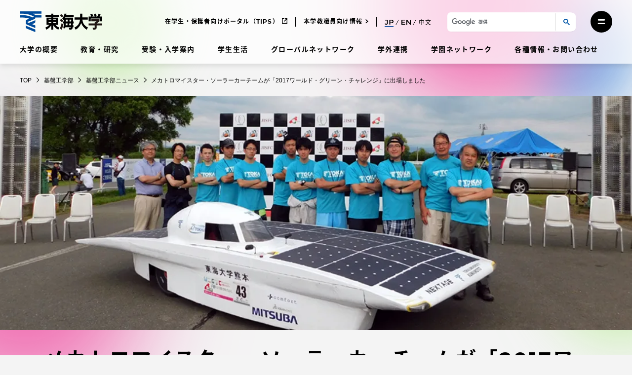

--- FILE ---
content_type: text/html; charset=UTF-8
request_url: https://www.u-tokai.ac.jp/ud-industrial-and-welfare-engineering/news/353/
body_size: 27979
content:
<!doctype html>
<html lang="ja" class="no-js">
<head>
	<meta charset="UTF-8"/>
	<meta name="viewport" content="width=device-width, initial-scale=1"/>
	<meta name='robots' content='index, follow, max-image-preview:large, max-snippet:-1, max-video-preview:-1' />
	<style>img:is([sizes="auto" i], [sizes^="auto," i]) { contain-intrinsic-size: 3000px 1500px }</style>
	
	<!-- This site is optimized with the Yoast SEO plugin v25.5 - https://yoast.com/wordpress/plugins/seo/ -->
	<title>メカトロマイスター・ソーラーカーチームが「2017ワールド・グリーン・チャレンジ」に出場しました | ニュース | 基盤工学部 | 東海大学 - Tokai University</title>
	<meta name="description" content="熊本キャンパスの基盤工学部の学生が中心となって活動する東海大学チャレンジセンター・メカトロマイスターのソーラーカーチームが、８月８日から11日まで秋田県大潟村・" />
	<link rel="canonical" href="https://www.u-tokai.ac.jp/ud-industrial-and-welfare-engineering/news/353/" />
	<meta property="og:locale" content="ja_JP" />
	<meta property="og:type" content="article" />
	<meta property="og:title" content="メカトロマイスター・ソーラーカーチームが「2017ワールド・グリーン・チャレンジ」に出場しました | ニュース | 基盤工学部 | 東海大学 - Tokai University" />
	<meta property="og:description" content="熊本キャンパスの基盤工学部の学生が中心となって活動する東海大学チャレンジセンター・メカトロマイスターのソーラーカーチームが、８月８日から11日まで秋田県大潟村・" />
	<meta property="og:url" content="https://www.u-tokai.ac.jp/ud-industrial-and-welfare-engineering/news/353/" />
	<meta property="og:site_name" content="基盤工学部" />
	<meta property="article:published_time" content="2017-08-25T03:55:44+00:00" />
	<meta property="article:modified_time" content="2021-05-20T22:04:52+00:00" />
	<meta property="og:image" content="https://www.u-tokai.ac.jp/tachyon/sites/39/2017/08/44440d275efb07a3f7d07a9a1e491201.jpg" />
	<meta property="og:image:width" content="1100" />
	<meta property="og:image:height" content="729" />
	<meta property="og:image:type" content="image/jpeg" />
	<meta name="twitter:card" content="summary_large_image" />
	<script type="application/ld+json" class="yoast-schema-graph">{"@context":"https://schema.org","@graph":[{"@type":"Article","@id":"https://www.u-tokai.ac.jp/ud-industrial-and-welfare-engineering/news/353/#article","isPartOf":{"@id":"https://www.u-tokai.ac.jp/ud-industrial-and-welfare-engineering/news/353/"},"author":{"name":"基盤工学部","@id":"https://www.u-tokai.ac.jp/ud-industrial-and-welfare-engineering"},"headline":"メカトロマイスター・ソーラーカーチームが「2017ワールド・グリーン・チャレンジ」に出場しました","datePublished":"2017-08-25T03:55:44+00:00","dateModified":"2021-05-20T22:04:52+00:00","mainEntityOfPage":{"@id":"https://www.u-tokai.ac.jp/ud-industrial-and-welfare-engineering/news/353/"},"wordCount":6,"publisher":{"@id":"https://www.u-tokai.ac.jp/ud-industrial-and-welfare-engineering/#organization"},"image":{"@id":"https://www.u-tokai.ac.jp/ud-industrial-and-welfare-engineering/news/353/#primaryimage"},"thumbnailUrl":"https://www.u-tokai.ac.jp/tachyon/sites/39/2017/08/44440d275efb07a3f7d07a9a1e491201.jpg","inLanguage":"ja"},{"@type":"WebPage","@id":"https://www.u-tokai.ac.jp/ud-industrial-and-welfare-engineering/news/353/","url":"https://www.u-tokai.ac.jp/ud-industrial-and-welfare-engineering/news/353/","name":"メカトロマイスター・ソーラーカーチームが「2017ワールド・グリーン・チャレンジ」に出場しました | ニュース | 基盤工学部 | 東海大学 - Tokai University","isPartOf":{"@id":"https://www.u-tokai.ac.jp/ud-industrial-and-welfare-engineering/#website"},"primaryImageOfPage":{"@id":"https://www.u-tokai.ac.jp/ud-industrial-and-welfare-engineering/news/353/#primaryimage"},"image":{"@id":"https://www.u-tokai.ac.jp/ud-industrial-and-welfare-engineering/news/353/#primaryimage"},"thumbnailUrl":"https://www.u-tokai.ac.jp/tachyon/sites/39/2017/08/44440d275efb07a3f7d07a9a1e491201.jpg","datePublished":"2017-08-25T03:55:44+00:00","dateModified":"2021-05-20T22:04:52+00:00","description":"熊本キャンパスの基盤工学部の学生が中心となって活動する東海大学チャレンジセンター・メカトロマイスターのソーラーカーチームが、８月８日から11日まで秋田県大潟村・","breadcrumb":{"@id":"https://www.u-tokai.ac.jp/ud-industrial-and-welfare-engineering/news/353/#breadcrumb"},"inLanguage":"ja","potentialAction":[{"@type":"ReadAction","target":["https://www.u-tokai.ac.jp/ud-industrial-and-welfare-engineering/news/353/"]}]},{"@type":"ImageObject","inLanguage":"ja","@id":"https://www.u-tokai.ac.jp/ud-industrial-and-welfare-engineering/news/353/#primaryimage","url":"https://www.u-tokai.ac.jp/tachyon/sites/39/2017/08/44440d275efb07a3f7d07a9a1e491201.jpg","contentUrl":"https://www.u-tokai.ac.jp/tachyon/sites/39/2017/08/44440d275efb07a3f7d07a9a1e491201.jpg","width":1100,"height":729},{"@type":"WebSite","@id":"https://www.u-tokai.ac.jp/ud-industrial-and-welfare-engineering/#website","url":"https://www.u-tokai.ac.jp/ud-industrial-and-welfare-engineering/","name":"基盤工学部","description":"","publisher":{"@id":"https://www.u-tokai.ac.jp/ud-industrial-and-welfare-engineering/#organization"},"potentialAction":[{"@type":"SearchAction","target":{"@type":"EntryPoint","urlTemplate":"https://www.u-tokai.ac.jp/ud-industrial-and-welfare-engineering/?s={search_term_string}"},"query-input":{"@type":"PropertyValueSpecification","valueRequired":true,"valueName":"search_term_string"}}],"inLanguage":"ja"},{"@type":"Organization","@id":"https://www.u-tokai.ac.jp/ud-industrial-and-welfare-engineering/#organization","name":"基盤工学部","url":"https://www.u-tokai.ac.jp/ud-industrial-and-welfare-engineering/","logo":{"@type":"ImageObject","inLanguage":"ja","@id":"https://www.u-tokai.ac.jp/ud-industrial-and-welfare-engineering/#/schema/logo/image/","url":"https://www.u-tokai.ac.jp/tachyon/sites/39/2021/03/a1b376ec-ce80-4659-be53-7520d72bc3b8.jpg","contentUrl":"https://www.u-tokai.ac.jp/tachyon/sites/39/2021/03/a1b376ec-ce80-4659-be53-7520d72bc3b8.jpg","width":1200,"height":630,"caption":"基盤工学部"},"image":{"@id":"https://www.u-tokai.ac.jp/ud-industrial-and-welfare-engineering/#/schema/logo/image/"}}]}</script>
	<!-- / Yoast SEO plugin. -->


<link rel="alternate" type="application/rss+xml" title="基盤工学部 &raquo; フィード" href="https://www.u-tokai.ac.jp/ud-industrial-and-welfare-engineering/feed/" />
<link rel="alternate" type="application/rss+xml" title="基盤工学部 &raquo; コメントフィード" href="https://www.u-tokai.ac.jp/ud-industrial-and-welfare-engineering/comments/feed/" />
<meta name="keywords" content="東海大学,Tokai,熊本キャンパス,基盤工学部" />
<link rel='stylesheet' id='wp-block-library-css' href='https://www.u-tokai.ac.jp/ud-industrial-and-welfare-engineering/wp-includes/css/dist/block-library/style.min.css?ver=6.8.2' media='all' />
<style id='classic-theme-styles-inline-css'>
/*! This file is auto-generated */
.wp-block-button__link{color:#fff;background-color:#32373c;border-radius:9999px;box-shadow:none;text-decoration:none;padding:calc(.667em + 2px) calc(1.333em + 2px);font-size:1.125em}.wp-block-file__button{background:#32373c;color:#fff;text-decoration:none}
</style>
<link rel='stylesheet' id='taro-iframe-block-css' href='https://www.u-tokai.ac.jp/content/plugins/taro-iframe-block/dist/css/style.css?ver=nightly' media='all' />
<style id='global-styles-inline-css'>
:root{--wp--preset--aspect-ratio--square: 1;--wp--preset--aspect-ratio--4-3: 4/3;--wp--preset--aspect-ratio--3-4: 3/4;--wp--preset--aspect-ratio--3-2: 3/2;--wp--preset--aspect-ratio--2-3: 2/3;--wp--preset--aspect-ratio--16-9: 16/9;--wp--preset--aspect-ratio--9-16: 9/16;--wp--preset--color--black: #000000;--wp--preset--color--cyan-bluish-gray: #abb8c3;--wp--preset--color--white: #ffffff;--wp--preset--color--pale-pink: #f78da7;--wp--preset--color--vivid-red: #cf2e2e;--wp--preset--color--luminous-vivid-orange: #ff6900;--wp--preset--color--luminous-vivid-amber: #fcb900;--wp--preset--color--light-green-cyan: #7bdcb5;--wp--preset--color--vivid-green-cyan: #00d084;--wp--preset--color--pale-cyan-blue: #8ed1fc;--wp--preset--color--vivid-cyan-blue: #0693e3;--wp--preset--color--vivid-purple: #9b51e0;--wp--preset--gradient--vivid-cyan-blue-to-vivid-purple: linear-gradient(135deg,rgba(6,147,227,1) 0%,rgb(155,81,224) 100%);--wp--preset--gradient--light-green-cyan-to-vivid-green-cyan: linear-gradient(135deg,rgb(122,220,180) 0%,rgb(0,208,130) 100%);--wp--preset--gradient--luminous-vivid-amber-to-luminous-vivid-orange: linear-gradient(135deg,rgba(252,185,0,1) 0%,rgba(255,105,0,1) 100%);--wp--preset--gradient--luminous-vivid-orange-to-vivid-red: linear-gradient(135deg,rgba(255,105,0,1) 0%,rgb(207,46,46) 100%);--wp--preset--gradient--very-light-gray-to-cyan-bluish-gray: linear-gradient(135deg,rgb(238,238,238) 0%,rgb(169,184,195) 100%);--wp--preset--gradient--cool-to-warm-spectrum: linear-gradient(135deg,rgb(74,234,220) 0%,rgb(151,120,209) 20%,rgb(207,42,186) 40%,rgb(238,44,130) 60%,rgb(251,105,98) 80%,rgb(254,248,76) 100%);--wp--preset--gradient--blush-light-purple: linear-gradient(135deg,rgb(255,206,236) 0%,rgb(152,150,240) 100%);--wp--preset--gradient--blush-bordeaux: linear-gradient(135deg,rgb(254,205,165) 0%,rgb(254,45,45) 50%,rgb(107,0,62) 100%);--wp--preset--gradient--luminous-dusk: linear-gradient(135deg,rgb(255,203,112) 0%,rgb(199,81,192) 50%,rgb(65,88,208) 100%);--wp--preset--gradient--pale-ocean: linear-gradient(135deg,rgb(255,245,203) 0%,rgb(182,227,212) 50%,rgb(51,167,181) 100%);--wp--preset--gradient--electric-grass: linear-gradient(135deg,rgb(202,248,128) 0%,rgb(113,206,126) 100%);--wp--preset--gradient--midnight: linear-gradient(135deg,rgb(2,3,129) 0%,rgb(40,116,252) 100%);--wp--preset--font-size--small: 12px;--wp--preset--font-size--medium: 16px;--wp--preset--font-size--large: 36px;--wp--preset--font-size--x-large: 42px;--wp--preset--spacing--20: 0.44rem;--wp--preset--spacing--30: 0.67rem;--wp--preset--spacing--40: 1rem;--wp--preset--spacing--50: 1.5rem;--wp--preset--spacing--60: 2.25rem;--wp--preset--spacing--70: 3.38rem;--wp--preset--spacing--80: 5.06rem;--wp--preset--shadow--natural: 6px 6px 9px rgba(0, 0, 0, 0.2);--wp--preset--shadow--deep: 12px 12px 50px rgba(0, 0, 0, 0.4);--wp--preset--shadow--sharp: 6px 6px 0px rgba(0, 0, 0, 0.2);--wp--preset--shadow--outlined: 6px 6px 0px -3px rgba(255, 255, 255, 1), 6px 6px rgba(0, 0, 0, 1);--wp--preset--shadow--crisp: 6px 6px 0px rgba(0, 0, 0, 1);}:where(.is-layout-flex){gap: 0.5em;}:where(.is-layout-grid){gap: 0.5em;}body .is-layout-flex{display: flex;}.is-layout-flex{flex-wrap: wrap;align-items: center;}.is-layout-flex > :is(*, div){margin: 0;}body .is-layout-grid{display: grid;}.is-layout-grid > :is(*, div){margin: 0;}:where(.wp-block-columns.is-layout-flex){gap: 2em;}:where(.wp-block-columns.is-layout-grid){gap: 2em;}:where(.wp-block-post-template.is-layout-flex){gap: 1.25em;}:where(.wp-block-post-template.is-layout-grid){gap: 1.25em;}.has-black-color{color: var(--wp--preset--color--black) !important;}.has-cyan-bluish-gray-color{color: var(--wp--preset--color--cyan-bluish-gray) !important;}.has-white-color{color: var(--wp--preset--color--white) !important;}.has-pale-pink-color{color: var(--wp--preset--color--pale-pink) !important;}.has-vivid-red-color{color: var(--wp--preset--color--vivid-red) !important;}.has-luminous-vivid-orange-color{color: var(--wp--preset--color--luminous-vivid-orange) !important;}.has-luminous-vivid-amber-color{color: var(--wp--preset--color--luminous-vivid-amber) !important;}.has-light-green-cyan-color{color: var(--wp--preset--color--light-green-cyan) !important;}.has-vivid-green-cyan-color{color: var(--wp--preset--color--vivid-green-cyan) !important;}.has-pale-cyan-blue-color{color: var(--wp--preset--color--pale-cyan-blue) !important;}.has-vivid-cyan-blue-color{color: var(--wp--preset--color--vivid-cyan-blue) !important;}.has-vivid-purple-color{color: var(--wp--preset--color--vivid-purple) !important;}.has-black-background-color{background-color: var(--wp--preset--color--black) !important;}.has-cyan-bluish-gray-background-color{background-color: var(--wp--preset--color--cyan-bluish-gray) !important;}.has-white-background-color{background-color: var(--wp--preset--color--white) !important;}.has-pale-pink-background-color{background-color: var(--wp--preset--color--pale-pink) !important;}.has-vivid-red-background-color{background-color: var(--wp--preset--color--vivid-red) !important;}.has-luminous-vivid-orange-background-color{background-color: var(--wp--preset--color--luminous-vivid-orange) !important;}.has-luminous-vivid-amber-background-color{background-color: var(--wp--preset--color--luminous-vivid-amber) !important;}.has-light-green-cyan-background-color{background-color: var(--wp--preset--color--light-green-cyan) !important;}.has-vivid-green-cyan-background-color{background-color: var(--wp--preset--color--vivid-green-cyan) !important;}.has-pale-cyan-blue-background-color{background-color: var(--wp--preset--color--pale-cyan-blue) !important;}.has-vivid-cyan-blue-background-color{background-color: var(--wp--preset--color--vivid-cyan-blue) !important;}.has-vivid-purple-background-color{background-color: var(--wp--preset--color--vivid-purple) !important;}.has-black-border-color{border-color: var(--wp--preset--color--black) !important;}.has-cyan-bluish-gray-border-color{border-color: var(--wp--preset--color--cyan-bluish-gray) !important;}.has-white-border-color{border-color: var(--wp--preset--color--white) !important;}.has-pale-pink-border-color{border-color: var(--wp--preset--color--pale-pink) !important;}.has-vivid-red-border-color{border-color: var(--wp--preset--color--vivid-red) !important;}.has-luminous-vivid-orange-border-color{border-color: var(--wp--preset--color--luminous-vivid-orange) !important;}.has-luminous-vivid-amber-border-color{border-color: var(--wp--preset--color--luminous-vivid-amber) !important;}.has-light-green-cyan-border-color{border-color: var(--wp--preset--color--light-green-cyan) !important;}.has-vivid-green-cyan-border-color{border-color: var(--wp--preset--color--vivid-green-cyan) !important;}.has-pale-cyan-blue-border-color{border-color: var(--wp--preset--color--pale-cyan-blue) !important;}.has-vivid-cyan-blue-border-color{border-color: var(--wp--preset--color--vivid-cyan-blue) !important;}.has-vivid-purple-border-color{border-color: var(--wp--preset--color--vivid-purple) !important;}.has-vivid-cyan-blue-to-vivid-purple-gradient-background{background: var(--wp--preset--gradient--vivid-cyan-blue-to-vivid-purple) !important;}.has-light-green-cyan-to-vivid-green-cyan-gradient-background{background: var(--wp--preset--gradient--light-green-cyan-to-vivid-green-cyan) !important;}.has-luminous-vivid-amber-to-luminous-vivid-orange-gradient-background{background: var(--wp--preset--gradient--luminous-vivid-amber-to-luminous-vivid-orange) !important;}.has-luminous-vivid-orange-to-vivid-red-gradient-background{background: var(--wp--preset--gradient--luminous-vivid-orange-to-vivid-red) !important;}.has-very-light-gray-to-cyan-bluish-gray-gradient-background{background: var(--wp--preset--gradient--very-light-gray-to-cyan-bluish-gray) !important;}.has-cool-to-warm-spectrum-gradient-background{background: var(--wp--preset--gradient--cool-to-warm-spectrum) !important;}.has-blush-light-purple-gradient-background{background: var(--wp--preset--gradient--blush-light-purple) !important;}.has-blush-bordeaux-gradient-background{background: var(--wp--preset--gradient--blush-bordeaux) !important;}.has-luminous-dusk-gradient-background{background: var(--wp--preset--gradient--luminous-dusk) !important;}.has-pale-ocean-gradient-background{background: var(--wp--preset--gradient--pale-ocean) !important;}.has-electric-grass-gradient-background{background: var(--wp--preset--gradient--electric-grass) !important;}.has-midnight-gradient-background{background: var(--wp--preset--gradient--midnight) !important;}.has-small-font-size{font-size: var(--wp--preset--font-size--small) !important;}.has-medium-font-size{font-size: var(--wp--preset--font-size--medium) !important;}.has-large-font-size{font-size: var(--wp--preset--font-size--large) !important;}.has-x-large-font-size{font-size: var(--wp--preset--font-size--x-large) !important;}
:where(.wp-block-post-template.is-layout-flex){gap: 1.25em;}:where(.wp-block-post-template.is-layout-grid){gap: 1.25em;}
:where(.wp-block-columns.is-layout-flex){gap: 2em;}:where(.wp-block-columns.is-layout-grid){gap: 2em;}
:root :where(.wp-block-pullquote){font-size: 1.5em;line-height: 1.6;}
</style>
<link rel='stylesheet' id='leaflet-css' href='https://www.u-tokai.ac.jp/content/themes/tokai-univ-base/dist/vendor/leaflet/leaflet.css?ver=1.7.1' media='all' />
<link rel='stylesheet' id='swiper-css' href='https://www.u-tokai.ac.jp/content/themes/tokai-univ-base/dist/vendor/swiper/swiper-bundle.min.css?ver=6.8.4' media='all' />
<link rel='stylesheet' id='tokai-univ-base-css' href='https://www.u-tokai.ac.jp/content/themes/tokai-univ-base/dist/css/tokai-univ-base.css?ver=10a378210abc3bcfa2a9e308639cd79e' media='all' />
<link rel='stylesheet' id='tokai-univ-ug-grad-css' href='https://www.u-tokai.ac.jp/content/themes/tokai-univ-ug-grad/dist/css/tokai-univ-ug-grad.css?ver=32c1c2fc31824775a57b7446e290630e' media='all' />
<link rel='stylesheet' id='tokai-univ-base-print-css' href='https://www.u-tokai.ac.jp/content/themes/tokai-univ-base/dist/css/tokai-univ-base-print.css?ver=6c7f9308a48b71ea7b6fa17bc151ec66' media='print' />
<link rel='stylesheet' id='tablepress-default-css' href='https://www.u-tokai.ac.jp/content/plugins/tablepress/css/build/default.css?ver=3.1.3' media='all' />
<style id='block-visibility-screen-size-styles-inline-css'>
/* Extra large screens (large desktops, 1240px and up) */
@media ( min-width: 1240px ) {
	.block-visibility-hide-extra-large-screen {
		display: none !important;
	}
}

/* Large screens (desktops, between 1025px and 1240px) */
@media ( min-width: 1025px ) and (max-width: 1239.98px ) {
	.block-visibility-hide-large-screen {
		display: none !important;
	}
}

/* Medium screens (tablets, between 950px and 1025px) */
@media ( min-width: 950px ) and ( max-width: 1024.98px ) {
.block-visibility-hide-medium-screen {
	display: none !important;
}
}

/* Small screens (landscape mobile devices, between 768px and 950px) */
@media ( min-width: 768px ) and ( max-width: 949.98px ) {
	.block-visibility-hide-small-screen {
		display: none !important;
	}
}

/* Extra small screens (portrait mobile devices, less than 768px) */
@media ( max-width: 767.98px ) {
	.block-visibility-hide-extra-small-screen {
		display: none !important;
	}
}
</style>
<script src="https://www.u-tokai.ac.jp/ud-industrial-and-welfare-engineering/wp-includes/js/jquery/jquery.min.js?ver=3.7.1" id="jquery-core-js"></script>
<script src="https://www.u-tokai.ac.jp/ud-industrial-and-welfare-engineering/wp-includes/js/jquery/jquery-migrate.min.js?ver=3.4.1" id="jquery-migrate-js"></script>
<script src="https://j.wovn.io/1" data-wovnio="key=VZzdP6" async></script><link rel="https://api.w.org/" href="https://www.u-tokai.ac.jp/ud-industrial-and-welfare-engineering/wp-json/" /><link rel="alternate" title="JSON" type="application/json" href="https://www.u-tokai.ac.jp/ud-industrial-and-welfare-engineering/wp-json/wp/v2/posts/353" /><link rel="EditURI" type="application/rsd+xml" title="RSD" href="https://www.u-tokai.ac.jp/ud-industrial-and-welfare-engineering/xmlrpc.php?rsd" />
<meta name="generator" content="Altis (WordPress 6.8.2)" />
<link rel='shortlink' href='https://www.u-tokai.ac.jp/ud-industrial-and-welfare-engineering/?p=353' />
<link rel="alternate" title="oEmbed (JSON)" type="application/json+oembed" href="https://www.u-tokai.ac.jp/ud-industrial-and-welfare-engineering/wp-json/oembed/1.0/embed?url=https%3A%2F%2Fwww.u-tokai.ac.jp%2Fud-industrial-and-welfare-engineering%2Fnews%2F353%2F" />
<link rel="alternate" title="oEmbed (XML)" type="text/xml+oembed" href="https://www.u-tokai.ac.jp/ud-industrial-and-welfare-engineering/wp-json/oembed/1.0/embed?url=https%3A%2F%2Fwww.u-tokai.ac.jp%2Fud-industrial-and-welfare-engineering%2Fnews%2F353%2F&#038;format=xml" />
<script>
!function() {
	window.TokaiUnivAnalytics = {"tags":"_366_,_446_","blogId":39,"postType":"post","postId":353};
}();
</script>
	<!-- Google Tag Manager -->
<script>
(function(w,d,s,l,i){w[l]=w[l]||[];w[l].push({'gtm.start':new Date().getTime(),event:'gtm.js'});var f=d.getElementsByTagName(s)[0],j=d.createElement(s),dl=l!='dataLayer'?'&l='+l:'';j.async=true;j.src='https://www.googletagmanager.com/gtm.js?id='+i+dl;f.parentNode.insertBefore(j,f);})(window,document,'script','dataLayer','GTM-WSW4NJL');
</script>
<!-- End Google Tag Manager --><!-- Stream WordPress user activity plugin v4.0.2 -->
	<script>
		if ( window.MSInputMethodContext && document.documentMode ) {
			var s = document.createElement( 'script' );
			s.src = 'https://cdn.jsdelivr.net/gh/nuxodin/ie11CustomProperties@4.1.0/ie11CustomProperties.min.js';
			document.getElementsByTagName( 'head' )[0].appendChild( s );
		}
	</script>
		<script>
		document.getElementsByTagName( 'html' )[0].classList.remove( 'no-js' );
	</script>
	<link rel="icon" href="https://www.u-tokai.ac.jp/favicon.png" sizes="32x32" />
<link rel="icon" href="https://www.u-tokai.ac.jp/favicon.png" sizes="192x192" />
<link rel="apple-touch-icon" href="https://www.u-tokai.ac.jp/favicon.png" />
<meta name="msapplication-TileImage" content="https://www.u-tokai.ac.jp/favicon.png" />
		<style id="wp-custom-css">
			.error404.without-search .entry-search-box.wp-block-group {
	display: none;
}

@media print, screen and (min-width: 950px) {
	.entry-header.ug-grad-header .ug-grad-header-figure {
		 width: calc(100% - 50px);
	}
}

/*TablePressの追加Class*/
table.text-left tbody tr th,
table.text-left tbody tr td,
.wp-block-tokai-tablepress.text-left tbody tr th,
.wp-block-tokai-tablepress.text-left tbody tr td,
.wp-block-group.text-left tbody tr th,
.wp-block-group.text-left tbody tr td {
	text-align: left;
}

table.vertical-top tbody tr th,
table.vertical-top tbody tr td,
.wp-block-tokai-tablepress.vertical-top tbody tr th,
.wp-block-tokai-tablepress.vertical-top tbody tr td,
.wp-block-group.vertical-top tbody tr th,
.wp-block-group.vertical-top tbody tr td {
	vertical-align: top;
}		</style>
		</head>

<body class="wp-singular post-template-default single single-post postid-353 single-format-standard wp-embed-responsive wp-theme-tokai-univ-base wp-child-theme-tokai-univ-ug-grad lang-ja tokai-bg tokai-bg-static tokai-bg-static-level-3">
<!-- Google Tag Manager (noscript) -->
<noscript><iframe src="https://www.googletagmanager.com/ns.html?id=GTM-WSW4NJL"
height="0" width="0" style="display:none;visibility:hidden"></iframe></noscript>
<!-- End Google Tag Manager (noscript) --><div id="page" class="page-wrapper">
	<a class="skip-link screen-reader-text" href="#content">コンテンツにスキップ</a>
	<div class="bg-picturebox"><canvas id="bg-canvas"></canvas></div>
	
<header id="masthead" class="site-header" role="banner">
	
	<div class="section-wrapper">
		
<div class="site-branding">

	<div class="site-logo">
		<a href="https://www.u-tokai.ac.jp/" rel="home"><img src="https://www.u-tokai.ac.jp/content/themes/tokai-univ-base/assets/images/common/logo-jp.svg" alt="東海大学" class="logo-jp" width="167" height="42" /><img src="https://www.u-tokai.ac.jp/content/themes/tokai-univ-base/assets/images/common/logo-en.svg" alt="Tokai University" class="logo-en" width="288" height="42" /><img src="https://www.u-tokai.ac.jp/content/themes/tokai-univ-base/assets/images/common/logo-en.svg" alt="Tokai University" class="logo-cn" width="288" height="42" /></a>	</div>

						<p class="screen-reader-text"><a href="https://www.u-tokai.ac.jp/">基盤工学部</a></p>
			
</div><!-- .site-branding -->
		
<nav id="site-primary-navigation" class="site-primary-menu" role="navigation" aria-label="サイトのメインメニュー">
	<div class="site-primary-menu-container"><ul id="site-primary-menu-list" class="menu-wrapper"><li id="menu-item-3931" class="menu-item menu-item-type-post_type menu-item-object-overview_page menu-item-3931"><a href="https://www.u-tokai.ac.jp/about">大学の概要</a></li>
<li id="menu-item-6630" class="menu-item menu-item-type-post_type menu-item-object-education-research menu-item-6630"><a href="https://www.u-tokai.ac.jp/education-research">教育・研究</a></li>
<li id="menu-item-3942" class="menu-item menu-item-type-post_type menu-item-object-admission_page menu-item-3942"><a href="https://www.u-tokai.ac.jp/examination-admissions">受験・入学案内</a></li>
<li id="menu-item-5632" class="menu-item menu-item-type-post_type menu-item-object-student_life_page menu-item-5632"><a href="https://www.u-tokai.ac.jp/campus-life">学生生活</a></li>
<li id="menu-item-5633" class="menu-item menu-item-type-post_type menu-item-object-global_network_page menu-item-5633"><a href="https://www.u-tokai.ac.jp/global">グローバルネットワーク</a></li>
<li id="menu-item-5634" class="menu-item menu-item-type-post_type menu-item-object-collaboration_page menu-item-5634"><a href="https://www.u-tokai.ac.jp/collaboration">学外連携</a></li>
<li id="menu-item-5635" class="menu-item menu-item-type-post_type menu-item-object-school_network_page menu-item-5635"><a href="https://www.u-tokai.ac.jp/network">学園ネットワーク</a></li>
<li id="menu-item-6819" class="menu-item menu-item-type-post_type menu-item-object-information_page menu-item-6819"><a href="https://www.u-tokai.ac.jp/information">各種情報・お問い合わせ</a></li>
</ul></div></nav>
		
<nav id="site-secondary-navigation" class="site-secondary-menu" role="navigation" aria-label="サイトのセカンダリメニュー">
	<div class="site-secondary-menu-container"><ul id="site-secondary-menu-list" class="menu-wrapper"><li id="menu-item-3934" class="menu-item menu-item-type-custom menu-item-object-custom menu-item-3934"><a target="_blank" href="https://www.u-tokai.ac.jp/tokai-tips/">在学生・保護者向けポータル（TIPS）</a></li>
<li id="menu-item-6723" class="menu-item menu-item-type-custom menu-item-object-custom menu-item-6723"><a href="https://www.u-tokai.ac.jp/information/faculty-staff/">本学教職員向け情報</a></li>
</ul></div>
	<div class="site-secondary-menu-lang-switcher"><div class="wovn-languages"><div class="wovn-lang-list"><div class="wovn-languages-pc"><span class="wovn-link-jp wovn-switch selected" data-value="ja"><svg aria-hidden="true" role="img" xmlns="http://www.w3.org/2000/svg" viewBox="0 0 39.68 22.72" class="lang-icon"><path d="M6.92 22.72c4.92 0 7.55-2.59 7.55-7.87V0H2.34v3.49h8v11.58c0 2.75-1.18 4.13-3.48 4.13a5.43 5.43 0 01-4.45-2.56L0 19.49a8.46 8.46 0 006.92 3.23zM30.14 0h-9.21v22.4h4.16v-6.46h5.05c5.89 0 9.54-3 9.54-8S36 0 30.14 0zM30 12.42h-4.91v-8.9H30c3.65 0 5.54 1.63 5.54 4.44S33.6 12.42 30 12.42z" /></svg></span><span class="wovn-link-en wovn-switch" data-value="en"><svg aria-hidden="true" role="img" xmlns="http://www.w3.org/2000/svg" viewBox="0 0 41.98 22.4" class="lang-icon"><path d="M4.15 18.91v-6.17h10.82V9.31H4.15V3.49h12.2V0H0v22.4h16.8v-3.49zM37.85 0v15.17L25.5 0h-3.42v22.4h4.13V7.23L38.56 22.4h3.42V0z" /></svg></span><span class="wovn-link-cn wovn-switch" data-value="zh-CHS">中文</span></div><div class="wovn-languages-sp"><span class="wovn-link-jp wovn-switch selected" data-value="ja"><svg aria-hidden="true" role="img" xmlns="http://www.w3.org/2000/svg" viewBox="0 0 39.68 22.72" class="lang-icon"><path d="M6.92 22.72c4.92 0 7.55-2.59 7.55-7.87V0H2.34v3.49h8v11.58c0 2.75-1.18 4.13-3.48 4.13a5.43 5.43 0 01-4.45-2.56L0 19.49a8.46 8.46 0 006.92 3.23zM30.14 0h-9.21v22.4h4.16v-6.46h5.05c5.89 0 9.54-3 9.54-8S36 0 30.14 0zM30 12.42h-4.91v-8.9H30c3.65 0 5.54 1.63 5.54 4.44S33.6 12.42 30 12.42z" /></svg></span><span class="wovn-link-en wovn-switch" data-value="en"><svg aria-hidden="true" role="img" xmlns="http://www.w3.org/2000/svg" viewBox="0 0 41.98 22.4" class="lang-icon"><path d="M4.15 18.91v-6.17h10.82V9.31H4.15V3.49h12.2V0H0v22.4h16.8v-3.49zM37.85 0v15.17L25.5 0h-3.42v22.4h4.13V7.23L38.56 22.4h3.42V0z" /></svg></span><span class="wovn-link-cn wovn-switch" data-value="zh-CHS">中文</span></div></div></div></div>
	<div class="site-secondary-menu-search">
		<button type="button" id="top-search-trigger" class="button search-trigger-btn js-header-search-switch" aria-controls="search-form-area" aria-expanded="false">
	<span class="screen-reader-text">サイト検索を開く</span>
	<svg aria-hidden="true" role="img" xmlns="http://www.w3.org/2000/svg" viewBox="0 0 21.621 21.621" class="search-icon" width="100" height="100"><g class="search-icon-line"><g><circle cx="8.5" cy="8.5" r="8.5" stroke="none" /><circle cx="8.5" cy="8.5" r="7" /></g><path stroke-linecap="round" d="M13.5 13.5l6 6" /></g></svg></button>
<div id="search-form-area" class="search-form-box" aria-hidden="true">
	<div class="search-form-box-inner">
		<button type="button" class="button hamburger-close-btn js-header-search-switch" aria-controls="search-form-area" aria-expanded="true">
			<span class="screen-reader-text">サイト検索を閉じる</span>
			<svg aria-hidden="true" role="img" xmlns="http://www.w3.org/2000/svg" viewBox="0 0 36 36" class="hamburger-close-icon" width="100" height="100"><circle cx="18" cy="18" r="18" class="hamburger-close-icon-bg" /><path d="M13 13l9.9 9.9M22.9 13L13 22.9" class="hamburger-close-icon-line" /></svg>		</button>
								<script async src="https://cse.google.com/cse.js?cx=b7dfdb961c9744a90"></script>			<div class="gcse-searchbox-only" data-resultsUrl="https://www.u-tokai.ac.jp/search/" enableAutoComplete="true"  data-queryParameterName="s"></div>
			</div>
</div>
	</div>

	<div class="site-secondary-menu-hamburger"><button type="button" class="button hamburger-btn" aria-controls="mega-menu" aria-expanded="false"><span class="screen-reader-text">メニューを開く</span><svg aria-hidden="true" role="img" xmlns="http://www.w3.org/2000/svg" viewBox="0 0 22 15" class="hamburger-icon" width="100" height="100"><path d="M2 2h18M2 13h18" class="hamburger-icon-line" /></svg></button></div></nav>

	</div>

	</header><!-- #masthead -->

	<div id="content" class="site-content">
		<div class="section-wrapper">
			<section id="primary-content" class="content-area">
				<!-- bread crumb -->
<nav class="breadcrumb-container" id="breadcrumb" aria-label="Breadcrumb">
		<ol class="breadcrumb-list" itemscope itemtype="https://schema.org/BreadcrumbList">
					<li class="breadcrumb-item" itemprop="itemListElement" itemscope itemtype="https://schema.org/ListItem">
								<a href="https://www.u-tokai.ac.jp/" class="breadcrumb-link" itemprop="item">
					<span class="breadcrumb-text" itemprop="name">
						TOP					</span>
				</a>
								<meta itemprop="position" content="1" />
			</li>
						<li class="breadcrumb-item" itemprop="itemListElement" itemscope itemtype="https://schema.org/ListItem">
								<a href="https://www.u-tokai.ac.jp/ud-industrial-and-welfare-engineering" class="breadcrumb-link" itemprop="item">
					<span class="breadcrumb-text" itemprop="name">
						基盤工学部					</span>
				</a>
								<meta itemprop="position" content="2" />
			</li>
						<li class="breadcrumb-item" itemprop="itemListElement" itemscope itemtype="https://schema.org/ListItem">
								<a href="https://www.u-tokai.ac.jp/ud-industrial-and-welfare-engineering/news/" class="breadcrumb-link" itemprop="item">
					<span class="breadcrumb-text" itemprop="name">
						基盤工学部ニュース					</span>
				</a>
								<meta itemprop="position" content="3" />
			</li>
						<li class="breadcrumb-item" itemprop="itemListElement" itemscope itemtype="https://schema.org/ListItem">
								<a href="https://www.u-tokai.ac.jp/ud-industrial-and-welfare-engineering/news/353/" class="breadcrumb-link" itemprop="item">
					<span class="breadcrumb-text" itemprop="name">
						メカトロマイスター・ソーラーカーチームが「2017ワールド・グリーン・チャレンジ」に出場しました					</span>
				</a>
								<meta itemprop="position" content="4" />
			</li>
				</ol>
	</nav>
				<main id="main" class="site-main" role="main">
<article id="post-353" class="post-353 post type-post status-publish format-standard has-post-thumbnail hentry category-uncategorized">
			<div class="entry-eye-catch post-thumbnail">
			<img width="1100" height="520" src="https://www.u-tokai.ac.jp/tachyon/sites/39/2017/08/44440d275efb07a3f7d07a9a1e491201.jpg?resize=1100%2C520&amp;crop_strategy=smart" class="attachment-single-eye-catch size-single-eye-catch wp-post-image" alt="" loading="eager" srcset="https://www.u-tokai.ac.jp/tachyon/sites/39/2017/08/44440d275efb07a3f7d07a9a1e491201.jpg?resize=1100%2C520&amp;crop_strategy=smart&amp;zoom=1 1100w, https://www.u-tokai.ac.jp/tachyon/sites/39/2017/08/44440d275efb07a3f7d07a9a1e491201.jpg?resize=1100%2C520&amp;crop_strategy=smart&amp;zoom=0.5 550w, https://www.u-tokai.ac.jp/tachyon/sites/39/2017/08/44440d275efb07a3f7d07a9a1e491201.jpg?resize=1100%2C520&amp;crop_strategy=smart&amp;zoom=0.25 275w" sizes="100vw" />		</div>
	
	<header class="entry-header post-header">
		<h1 class="entry-title">メカトロマイスター・ソーラーカーチームが「2017ワールド・グリーン・チャレンジ」に出場しました</h1><span class="posted-on"><time class="entry-date published updated" datetime="2017-08-25 12:55:44">2017.08.25</time></span>	</header>

	<div class="entry-content">
		<p>熊本キャンパスの基盤工学部の学生が中心となって活動する東海大学チャレンジセンター・メカトロマイスターのソーラーカーチームが、８月８日から11日まで秋田県大潟村・ソーラースポーツラインで開催された「2017ワールド・グリーン・チャレンジ」（WGC）に出場。昨年完成したマシン「Tokai Nextage」（東海ネクステージ）を改良したマシンで計24時間を走り切り、総合２位、ソーラーカーアドベンチャークラスでも２位に入りました。</p>
<p>熊本キャンパスのチームとして13年ぶりの出場となった本大会は、全国から高校、大学、社会人によるチームが集うソーラーカーレースです。マシンの規格に合わせて５つのカテゴリーがあり、初日のタイムトライアルで出走順を決め、３日間で計25時間走行し（今大会は台風などの影響で初日のレース時間が変更となったため計24時間で実施）、ほぼ直線のみ全長約25kmのコースの周回数を競います。本キャンパスのチームは「東海大学熊本ソーラーカーチーム」として、ソーラーカーアドベンチャークラスにエントリーしました。</p>
<p>大会期間中は学生メンバー９名とプロジェクトアドバイザーの清田英夫教授（基盤工学部電気電子情報工学科）、佐松崇史教授（同）ら教職員３名が現地入り。８日に行われた車検ではマシン改修の必要が生じ、続いて実施されたタイムトライアルとフリー走行に出走できなくなったほか、秋田県に接近していた台風５号の影響で夜はサーキットのキャンプ地を撤収し、近隣の体育館に避難するなど困難な場面もありました。しかし、学生たちの努力もあり９日からはじまった本戦では小雨の降る中最後尾からのスタートし、走行中に起きた電装や足回りの問題を一つひとつクリアしながら走行を続けました。</p>
<p>初日５周で５位の成績からスタートした２日目は、曇天の中も平均時速約40kmで順調に周回を重ね10週を記録。順位もクラストップまで上がりました。晴天に恵まれた３日目は、平均時速も70kmまで上げて走行。ピットの清田教授と学生がこまめに電圧と速度をチェックして指示を伝え、プロジェクトリーダーでエースドライバーの堀青蓮さん（基盤工学部電気電子情報工学科３年次生）らがペースを守り周回を重ねます。優勝した神奈川工科大学チームとはペナルティー分を差し引いた周回数で並んだものの、タイムで一歩及ばず総合、クラス別とも２位となりました。</p>
<p>チーム監督の清田教授は、「マシンも昨年に比べると完成度も高まってきましたが、初心者ばかりのチームであり、今大会はレース経験を積もうとエントリーしました。24時間を走り切ることができて、やっと『普通のチーム』としての体裁が整ってきたように感じています。一方でまだまだ足りない部分も多いので、チーム力の底上げを図り、レースとして勝負できるようにしていきたい」と語りました。また、プロジェクトリーダーの堀さんは、「レース出場はプロジェクトにとって大きな活動であり、下級生も一丸となって準備を進めてくれたおかげで予定通りに本番を迎えることができました。レース期間中を通じて、走るごとに課題に対応できたことで、“成し遂げ力”を身に着けることができたと感じています」と振り返ります。メンバーたちは、「次の目標は『ソーラーカーレース鈴鹿』への出場」と、昨年度まで出場していた国内最高峰の舞台を再び目指すと宣言。「秋田でチーム全体が成長できた。この成果を来年度以降にもつなげていく」と意気込んでいます。</p>
<p><img decoding="async" width="515" height="341" class="wp-image-608" title="熊本ソーラーカーWGC (1)_341.jpg" src="https://www.u-tokai.ac.jp/tachyon/sites/39/2021/05/36489e78df4caf057c9fadcb68002655.jpg" alt="熊本ソーラーカーWGC (1)_341.jpg" srcset="https://www.u-tokai.ac.jp/tachyon/sites/39/2021/05/36489e78df4caf057c9fadcb68002655.jpg?resize=515%2C341&amp;zoom=1 515w, https://www.u-tokai.ac.jp/tachyon/sites/39/2021/05/36489e78df4caf057c9fadcb68002655.jpg?resize=515%2C341&amp;zoom=0.5 258w, https://www.u-tokai.ac.jp/tachyon/sites/39/2021/05/36489e78df4caf057c9fadcb68002655.jpg?resize=515%2C341&amp;zoom=0.25 129w" sizes="(max-width: 515px) 100vw, 515px" data-recalc-dims="1" /></p>
<p><img loading="lazy" decoding="async" width="515" height="341" class="wp-image-609" title="熊本ソーラーカーWGC (2)_341.jpg" src="https://www.u-tokai.ac.jp/tachyon/sites/39/2021/05/66fade99ce70453b01946640ef8115f7.jpg" alt="熊本ソーラーカーWGC (2)_341.jpg" srcset="https://www.u-tokai.ac.jp/tachyon/sites/39/2021/05/66fade99ce70453b01946640ef8115f7.jpg?resize=515%2C341&amp;zoom=1 515w, https://www.u-tokai.ac.jp/tachyon/sites/39/2021/05/66fade99ce70453b01946640ef8115f7.jpg?resize=515%2C341&amp;zoom=0.5 258w, https://www.u-tokai.ac.jp/tachyon/sites/39/2021/05/66fade99ce70453b01946640ef8115f7.jpg?resize=515%2C341&amp;zoom=0.25 129w" sizes="auto, (max-width: 515px) 100vw, 515px" data-recalc-dims="1" /></p>
<p><img loading="lazy" decoding="async" width="515" height="341" class="wp-image-610" title="熊本ソーラーカーWGC (3)_341.jpg" src="https://www.u-tokai.ac.jp/tachyon/sites/39/2021/05/90430d2e56a2694c2464d1d8c81de9b7.jpg" alt="熊本ソーラーカーWGC (3)_341.jpg" srcset="https://www.u-tokai.ac.jp/tachyon/sites/39/2021/05/90430d2e56a2694c2464d1d8c81de9b7.jpg?resize=515%2C341&amp;zoom=1 515w, https://www.u-tokai.ac.jp/tachyon/sites/39/2021/05/90430d2e56a2694c2464d1d8c81de9b7.jpg?resize=515%2C341&amp;zoom=0.5 258w, https://www.u-tokai.ac.jp/tachyon/sites/39/2021/05/90430d2e56a2694c2464d1d8c81de9b7.jpg?resize=515%2C341&amp;zoom=0.25 129w" sizes="auto, (max-width: 515px) 100vw, 515px" data-recalc-dims="1" /></p>
<p><img loading="lazy" decoding="async" width="515" height="341" class="wp-image-611" title="熊本ソーラーカーWGC (4)_341.jpg" src="https://www.u-tokai.ac.jp/tachyon/sites/39/2021/05/0cff88ed804f647c3183f963ecc25ffd.jpg" alt="熊本ソーラーカーWGC (4)_341.jpg" srcset="https://www.u-tokai.ac.jp/tachyon/sites/39/2021/05/0cff88ed804f647c3183f963ecc25ffd.jpg?resize=515%2C341&amp;zoom=1 515w, https://www.u-tokai.ac.jp/tachyon/sites/39/2021/05/0cff88ed804f647c3183f963ecc25ffd.jpg?resize=515%2C341&amp;zoom=0.5 258w, https://www.u-tokai.ac.jp/tachyon/sites/39/2021/05/0cff88ed804f647c3183f963ecc25ffd.jpg?resize=515%2C341&amp;zoom=0.25 129w" sizes="auto, (max-width: 515px) 100vw, 515px" data-recalc-dims="1" /></p>
<p><img loading="lazy" decoding="async" width="515" height="341" class="wp-image-612" title="熊本ソーラーカーWGC (5)_341.jpg" src="https://www.u-tokai.ac.jp/tachyon/sites/39/2021/05/99e47cecf3ea27d43aff6fc8760b5ed6.jpg" alt="熊本ソーラーカーWGC (5)_341.jpg" srcset="https://www.u-tokai.ac.jp/tachyon/sites/39/2021/05/99e47cecf3ea27d43aff6fc8760b5ed6.jpg?resize=515%2C341&amp;zoom=1 515w, https://www.u-tokai.ac.jp/tachyon/sites/39/2021/05/99e47cecf3ea27d43aff6fc8760b5ed6.jpg?resize=515%2C341&amp;zoom=0.5 258w, https://www.u-tokai.ac.jp/tachyon/sites/39/2021/05/99e47cecf3ea27d43aff6fc8760b5ed6.jpg?resize=515%2C341&amp;zoom=0.25 129w" sizes="auto, (max-width: 515px) 100vw, 515px" data-recalc-dims="1" /></p>
<p><img loading="lazy" decoding="async" width="1100" height="665" class="wp-image-613" title="熊本ソーラーカーWGC (6)_1100.jpg" src="https://www.u-tokai.ac.jp/tachyon/sites/39/2021/05/00e4ab4dcb28cbf29465136e18bbb1f0.jpg" alt="熊本ソーラーカーWGC (6)_1100.jpg" srcset="https://www.u-tokai.ac.jp/tachyon/sites/39/2021/05/00e4ab4dcb28cbf29465136e18bbb1f0.jpg?resize=1100%2C665&amp;zoom=1 1100w, https://www.u-tokai.ac.jp/tachyon/sites/39/2021/05/00e4ab4dcb28cbf29465136e18bbb1f0.jpg?resize=1100%2C665&amp;zoom=0.5 550w, https://www.u-tokai.ac.jp/tachyon/sites/39/2021/05/00e4ab4dcb28cbf29465136e18bbb1f0.jpg?resize=1100%2C665&amp;zoom=0.25 275w" sizes="auto, (max-width: 1100px) 100vw, 1100px" data-recalc-dims="1" /></p>
<p><img loading="lazy" decoding="async" width="768" height="509" class="wp-image-614" title="熊本ソーラーカーWGC (7)_525.jpg" src="https://www.u-tokai.ac.jp/tachyon/sites/39/2021/05/73833eb14cce48f38980a8221f1352cb.jpg" alt="熊本ソーラーカーWGC (7)_525.jpg" srcset="https://www.u-tokai.ac.jp/tachyon/sites/39/2021/05/73833eb14cce48f38980a8221f1352cb.jpg?resize=768%2C509&amp;crop_strategy=smart&amp;zoom=1 768w, https://www.u-tokai.ac.jp/tachyon/sites/39/2021/05/73833eb14cce48f38980a8221f1352cb.jpg?resize=768%2C509&amp;crop_strategy=smart&amp;zoom=0.5 384w, https://www.u-tokai.ac.jp/tachyon/sites/39/2021/05/73833eb14cce48f38980a8221f1352cb.jpg?resize=768%2C509&amp;crop_strategy=smart&amp;zoom=0.25 192w" sizes="auto, (max-width: 768px) 100vw, 768px" data-recalc-dims="1" /></p>
<p><img loading="lazy" decoding="async" width="515" height="341" class="wp-image-615" title="熊本ソーラーカーWGC_341.jpg" src="https://www.u-tokai.ac.jp/tachyon/sites/39/2021/05/b11e89c13ddfc9ae7ee745e25528fc4e.jpg" alt="熊本ソーラーカーWGC_341.jpg" srcset="https://www.u-tokai.ac.jp/tachyon/sites/39/2021/05/b11e89c13ddfc9ae7ee745e25528fc4e.jpg?resize=515%2C341&amp;zoom=1 515w, https://www.u-tokai.ac.jp/tachyon/sites/39/2021/05/b11e89c13ddfc9ae7ee745e25528fc4e.jpg?resize=515%2C341&amp;zoom=0.5 258w, https://www.u-tokai.ac.jp/tachyon/sites/39/2021/05/b11e89c13ddfc9ae7ee745e25528fc4e.jpg?resize=515%2C341&amp;zoom=0.25 129w" sizes="auto, (max-width: 515px) 100vw, 515px" data-recalc-dims="1" /></p>
	</div><!-- .entry-content -->

	<!-- entry footer -->
	<div class="entry-footer">
		<!-- entry tags -->
<div class="entry-tags entry-footer-section">
	<h2>タグ</h2>
	<ul class="tags"><li class="tag-item"><a href="https://www.u-tokai.ac.jp/tag/campus/campus-kumamoto">熊本キャンパス</a></li><li class="tag-item"><a href="https://www.u-tokai.ac.jp/tag/department/ud-industrial-and-welfare-engineering">基盤工学部</a></li></ul></div>
		<!-- entry footer meta -->
		<div class="entry-footer-meta">
			<!-- entry share -->
<div class="entry-share-control">
	<ul class="sns-share-list">
		<li class="sns-share-list-item">
			<a href="https://www.facebook.com/share.php?u=https%3A%2F%2Fwww.u-tokai.ac.jp%2Fud-industrial-and-welfare-engineering%2Fnews%2F353%2F&#038;t=%E3%83%A1%E3%82%AB%E3%83%88%E3%83%AD%E3%83%9E%E3%82%A4%E3%82%B9%E3%82%BF%E3%83%BC%E3%83%BB%E3%82%BD%E3%83%BC%E3%83%A9%E3%83%BC%E3%82%AB%E3%83%BC%E3%83%81%E3%83%BC%E3%83%A0%E3%81%8C%E3%80%8C2017%E3%83%AF%E3%83%BC%E3%83%AB%E3%83%89%E3%83%BB%E3%82%B0%E3%83%AA%E3%83%BC%E3%83%B3%E3%83%BB%E3%83%81%E3%83%A3%E3%83%AC%E3%83%B3%E3%82%B8%E3%80%8D%E3%81%AB%E5%87%BA%E5%A0%B4%E3%81%97%E3%81%BE%E3%81%97%E3%81%9F" target="_blank" rel="noopener noreferrer">
				<svg aria-hidden="true" role="img" xmlns="http://www.w3.org/2000/svg" viewBox="0 0 12.48 24.03" class="sns-icon facebook"><path d="M3.69 24V13H0V8.8h3.69V5.65C3.69 2 5.92 0 9.18 0a30.13 30.13 0 013.3.17V4h-2.26C8.44 4 8.1 4.83 8.1 6.07V8.8h4.23l-.55 4.27H8.1V24z" class="icon-path" /></svg>			</a>
		</li>
		<li class="sns-share-list-item">
			<a href="https://twitter.com/intent/tweet?url=https%3A%2F%2Fwww.u-tokai.ac.jp%2Fud-industrial-and-welfare-engineering%2Fnews%2F353%2F&#038;text=%E3%83%A1%E3%82%AB%E3%83%88%E3%83%AD%E3%83%9E%E3%82%A4%E3%82%B9%E3%82%BF%E3%83%BC%E3%83%BB%E3%82%BD%E3%83%BC%E3%83%A9%E3%83%BC%E3%82%AB%E3%83%BC%E3%83%81%E3%83%BC%E3%83%A0%E3%81%8C%E3%80%8C2017%E3%83%AF%E3%83%BC%E3%83%AB%E3%83%89%E3%83%BB%E3%82%B0%E3%83%AA%E3%83%BC%E3%83%B3%E3%83%BB%E3%83%81%E3%83%A3%E3%83%AC%E3%83%B3%E3%82%B8%E3%80%8D%E3%81%AB%E5%87%BA%E5%A0%B4%E3%81%97%E3%81%BE%E3%81%97%E3%81%9F" target="_blank" rel="noopener noreferrer">
				<svg aria-hidden="true" role="img" xmlns="http://www.w3.org/2000/svg" viewBox="0 0 1200 1227" class="sns-icon twitter"><path fill="#0358a9" d="M714.163 519.284L1160.89 0H1055.03L667.137 450.887L357.328 0H0L468.492 681.821L0 1226.37H105.866L515.491 750.218L842.672 1226.37H1200L714.137 519.284H714.163ZM569.165 687.828L521.697 619.934L144.011 79.6944H306.615L611.412 515.685L658.88 583.579L1055.08 1150.3H892.476L569.165 687.854V687.828Z" class="icon-path" /></svg>			</a>
		</li>
		<li class="sns-share-list-item">
			<a href="https://social-plugins.line.me/lineit/share?url=https%3A%2F%2Fwww.u-tokai.ac.jp%2Fud-industrial-and-welfare-engineering%2Fnews%2F353%2F" target="_blank" rel="noopener noreferrer">
				<svg aria-hidden="true" role="img" xmlns="http://www.w3.org/2000/svg" viewBox="0 0 22.48 24.03" class="sns-icon line"><path d="M11 2.14c-6.06 0-11 4-11 8.93 0 4.41 3.91 8.11 9.2 8.81 1.29.28 1.14.75.85 2.48-.05.28-.22 1.09.95.6a35.53 35.53 0 008.65-6.39 8 8 0 002.35-5.5c0-4.92-4.92-8.93-11-8.93zM7.13 13.7a.21.21 0 01-.22.21H3.83a.21.21 0 01-.21-.21V8.91a.22.22 0 01.22-.22h.77a.21.21 0 01.21.22v3.8h2.1a.22.22 0 01.21.22zm1.87 0a.21.21 0 01-.22.22H8a.21.21 0 01-.21-.22V8.91A.21.21 0 018 8.69h.77a.22.22 0 01.23.22zm5.31 0a.21.21 0 01-.21.22h-.77a.24.24 0 01-.18-.09l-2.19-3v2.85a.22.22 0 01-.22.22H10a.22.22 0 01-.22-.22V8.92A.22.22 0 0110 8.7h.76a.21.21 0 01.18.09l2.2 3V8.92a.21.21 0 01.21-.22h.77a.21.21 0 01.22.21zm4.27-4a.21.21 0 01-.22.21h-2.1v.81h2.1a.22.22 0 01.22.22v.77a.22.22 0 01-.22.22h-2.1v.81h2.1a.22.22 0 01.22.22v.76a.22.22 0 01-.22.22h-3.09a.22.22 0 01-.22-.22V8.91a.22.22 0 01.22-.22h3.08a.23.23 0 01.22.22z" class="icon-path" /></svg>			</a>
		</li>
	</ul>
	<div class="entry-url-copy wp-block-button">
		<button type="button" class="wp-block-button__link js-clipboard-button" value="https://www.u-tokai.ac.jp/ud-industrial-and-welfare-engineering/news/353/">
			URLをコピー		</button>
	</div>
</div>
<!-- /entry share -->
			<!-- bread crumb -->
<nav class="breadcrumb-container" id="" aria-label="Breadcrumb">
	</nav>
		</div>
		<!-- /entry footer meta -->
		<!-- related posts -->
<div class="related-posts entry-footer-section">
	<h2>関連性の高い記事</h2>
	<ul class="news-entry-list mobile-vertical-layout js-masonry" id="related-posts">
		
<li class="news-entry-item js-masonry-item">
	<div class="news-entry-item-inner">
		<a href="https://www.u-tokai.ac.jp/news-campus/1360035" class="news-entry-item-link">
			<div class="news-entry-item-thumbnail">
				<figure class="news-entry-item-figure">
					<img width="541" height="358" class="news-entry-item-img" alt="" loading="lazy" src="https://www.u-tokai.ac.jp/content/themes/tokai-univ-base/assets/images/noimage/post-thumbnail_541x358.png" srcset="https://www.u-tokai.ac.jp/content/themes/tokai-univ-base/assets/images/noimage/post-thumbnail_1082x716.png 1082w, https://www.u-tokai.ac.jp/content/themes/tokai-univ-base/assets/images/noimage/post-thumbnail_812x537.png 812w, https://www.u-tokai.ac.jp/content/themes/tokai-univ-base/assets/images/noimage/post-thumbnail_541x358.png 541w, https://www.u-tokai.ac.jp/content/themes/tokai-univ-base/assets/images/noimage/post-thumbnail_271x179.png 271w, https://www.u-tokai.ac.jp/content/themes/tokai-univ-base/assets/images/noimage/post-thumbnail_135x90.png 135w" sizes="(max-width: 767px) Calc( 100vw - ( 20px + 20px) ), (max-width: 949px) 47vw, (max-width: 1399px) 21vw, 287px" />				</figure>
			</div>
			<div class="news-entry-item-summary">
				<span class="posted-on news-entry-item-date"><time class="entry-date published updated" datetime="2025-12-05 11:14:30">2025.12.05</time></span>				<h3 class="news-entry-item-posttitle">2026年度 授業時間帯・定期試験時間帯</h3>
			</div>
		</a>
		<ul class="news-entry-item-tags tags"><li class="news-entry-item-tag tag-item"><a href="https://www.u-tokai.ac.jp/tag/campus/campus-sapporo">札幌キャンパス</a></li><li class="news-entry-item-tag tag-item"><a href="https://www.u-tokai.ac.jp/tag/campus/campus-shizuoka">静岡キャンパス</a></li><li class="news-entry-item-tag tag-item"><a href="https://www.u-tokai.ac.jp/tag/campus/campus-shonan">湘南キャンパス</a></li><li class="news-entry-item-tag tag-item"><a href="https://www.u-tokai.ac.jp/tag/campus/campus-kumamoto">熊本キャンパス</a></li><li class="news-entry-item-tag tag-item"><a href="https://www.u-tokai.ac.jp/tag/campus/campus-shinagawa">品川キャンパス</a></li><li class="news-entry-item-tag tag-item"><a href="https://www.u-tokai.ac.jp/tag/campus/campus-rinku">阿蘇くまもと臨空キャンパス</a></li></ul>	</div>
</li>

<li class="news-entry-item js-masonry-item">
	<div class="news-entry-item-inner">
		<a href="https://www.u-tokai.ac.jp/news-section/1361347" class="news-entry-item-link">
			<div class="news-entry-item-thumbnail">
				<figure class="news-entry-item-figure">
					<img width="541" height="358" src="https://www.u-tokai.ac.jp/tachyon/2026/01/135f753c4b21627541d95ba51f0be777.jpg?resize=541%2C358&amp;crop_strategy=smart" class="news-entry-item-img" alt="" loading="lazy" srcset="https://www.u-tokai.ac.jp/tachyon/2026/01/135f753c4b21627541d95ba51f0be777.jpg?resize=541%2C358&amp;crop_strategy=smart&amp;zoom=2 1082w, https://www.u-tokai.ac.jp/tachyon/2026/01/135f753c4b21627541d95ba51f0be777.jpg?resize=541%2C358&amp;crop_strategy=smart&amp;zoom=1.5 812w, https://www.u-tokai.ac.jp/tachyon/2026/01/135f753c4b21627541d95ba51f0be777.jpg?resize=541%2C358&amp;crop_strategy=smart&amp;zoom=1 541w, https://www.u-tokai.ac.jp/tachyon/2026/01/135f753c4b21627541d95ba51f0be777.jpg?resize=541%2C358&amp;crop_strategy=smart&amp;zoom=0.5 271w, https://www.u-tokai.ac.jp/tachyon/2026/01/135f753c4b21627541d95ba51f0be777.jpg?resize=541%2C358&amp;crop_strategy=smart&amp;zoom=0.25 135w" sizes="(max-width: 767px) Calc( 100vw - ( 20px + 20px) ), (max-width: 949px) 47vw, (max-width: 1399px) 21vw, 287px" />				</figure>
			</div>
			<div class="news-entry-item-summary">
				<span class="posted-on news-entry-item-date"><time class="entry-date published updated" datetime="2026-01-16 13:35:54">2026.01.16</time></span>				<h3 class="news-entry-item-posttitle">「紡ぎで紡ぐ羊プロジェクト」が羊毛作品の売り上げを寄付するセレモニーを行いました</h3>
			</div>
		</a>
		<ul class="news-entry-item-tags tags"><li class="news-entry-item-tag tag-item"><a href="https://www.u-tokai.ac.jp/tag/campus/campus-kumamoto">熊本キャンパス</a></li><li class="news-entry-item-tag tag-item"><a href="https://www.u-tokai.ac.jp/tag/free/%e3%83%af%e3%83%bc%e3%82%af%e3%82%b7%e3%83%a7%e3%83%83%e3%83%97">ワークショップ</a></li><li class="news-entry-item-tag tag-item"><a href="https://www.u-tokai.ac.jp/tag/free/%e9%98%bf%e8%98%87%e3%81%8f%e3%81%be%e3%82%82%e3%81%a8%e7%a9%ba%e6%b8%af">阿蘇くまもと空港</a></li><li class="news-entry-item-tag tag-item"><a href="https://www.u-tokai.ac.jp/tag/campus/campus-rinku">阿蘇くまもと臨空キャンパス</a></li><li class="news-entry-item-tag tag-item"><a href="https://www.u-tokai.ac.jp/tag/challenge/tumugupj">紡ぎで紡ぐ羊プロジェクト</a></li><li class="news-entry-item-tag tag-item"><a href="https://www.u-tokai.ac.jp/tag/challenge/toco-challe">ToCoチャレ</a></li></ul>	</div>
</li>

<li class="news-entry-item js-masonry-item">
	<div class="news-entry-item-inner">
		<a href="https://www.u-tokai.ac.jp/news-notice/1357303/" class="news-entry-item-link">
			<div class="news-entry-item-thumbnail">
				<figure class="news-entry-item-figure">
					<img width="541" height="358" src="https://www.u-tokai.ac.jp/tachyon/2025/10/60774e37e493f0178fa333f37262f205.jpg?resize=541%2C358&amp;crop_strategy=smart" class="news-entry-item-img" alt="" loading="lazy" srcset="https://www.u-tokai.ac.jp/tachyon/2025/10/60774e37e493f0178fa333f37262f205.jpg?resize=541%2C358&amp;crop_strategy=smart&amp;zoom=2 1082w, https://www.u-tokai.ac.jp/tachyon/2025/10/60774e37e493f0178fa333f37262f205.jpg?resize=541%2C358&amp;crop_strategy=smart&amp;zoom=1.5 812w, https://www.u-tokai.ac.jp/tachyon/2025/10/60774e37e493f0178fa333f37262f205.jpg?resize=541%2C358&amp;crop_strategy=smart&amp;zoom=1 541w, https://www.u-tokai.ac.jp/tachyon/2025/10/60774e37e493f0178fa333f37262f205.jpg?resize=541%2C358&amp;crop_strategy=smart&amp;zoom=0.5 271w, https://www.u-tokai.ac.jp/tachyon/2025/10/60774e37e493f0178fa333f37262f205.jpg?resize=541%2C358&amp;crop_strategy=smart&amp;zoom=0.25 135w" sizes="(max-width: 767px) Calc( 100vw - ( 20px + 20px) ), (max-width: 949px) 47vw, (max-width: 1399px) 21vw, 287px" />				</figure>
			</div>
			<div class="news-entry-item-summary">
				<span class="posted-on news-entry-item-date"><time class="entry-date published updated" datetime="2025-10-24 14:24:20">2025.10.24</time></span>				<h3 class="news-entry-item-posttitle">全キャンパスの学生食堂で割引や限定メニューを提供する「後援会フェア」を実施します</h3>
			</div>
		</a>
		<ul class="news-entry-item-tags tags"><li class="news-entry-item-tag tag-item"><a href="https://www.u-tokai.ac.jp/tag/campus/campus-isehara">伊勢原キャンパス</a></li><li class="news-entry-item-tag tag-item"><a href="https://www.u-tokai.ac.jp/tag/campus/campus-sapporo">札幌キャンパス</a></li><li class="news-entry-item-tag tag-item"><a href="https://www.u-tokai.ac.jp/tag/campus/campus-shizuoka">静岡キャンパス</a></li><li class="news-entry-item-tag tag-item"><a href="https://www.u-tokai.ac.jp/tag/campus/campus-shonan">湘南キャンパス</a></li><li class="news-entry-item-tag tag-item"><a href="https://www.u-tokai.ac.jp/tag/campus/campus-kumamoto">熊本キャンパス</a></li><li class="news-entry-item-tag tag-item"><a href="https://www.u-tokai.ac.jp/tag/campus/campus-shinagawa">品川キャンパス</a></li><li class="news-entry-item-tag tag-item"><a href="https://www.u-tokai.ac.jp/tag/free/%e5%be%8c%e6%8f%b4%e4%bc%9a">後援会</a></li><li class="news-entry-item-tag tag-item"><a href="https://www.u-tokai.ac.jp/tag/campus/campus-rinku">阿蘇くまもと臨空キャンパス</a></li><li class="news-entry-item-tag tag-item"><a href="https://www.u-tokai.ac.jp/tag/office/office-of-the-chancellor">学長室</a></li></ul>	</div>
</li>

<li class="news-entry-item js-masonry-item">
	<div class="news-entry-item-inner">
		<a href="https://www.u-tokai.ac.jp/news-campus/1359923" class="news-entry-item-link">
			<div class="news-entry-item-thumbnail">
				<figure class="news-entry-item-figure">
					<img width="541" height="358" class="news-entry-item-img" alt="" loading="lazy" src="https://www.u-tokai.ac.jp/content/themes/tokai-univ-base/assets/images/noimage/post-thumbnail_541x358.png" srcset="https://www.u-tokai.ac.jp/content/themes/tokai-univ-base/assets/images/noimage/post-thumbnail_1082x716.png 1082w, https://www.u-tokai.ac.jp/content/themes/tokai-univ-base/assets/images/noimage/post-thumbnail_812x537.png 812w, https://www.u-tokai.ac.jp/content/themes/tokai-univ-base/assets/images/noimage/post-thumbnail_541x358.png 541w, https://www.u-tokai.ac.jp/content/themes/tokai-univ-base/assets/images/noimage/post-thumbnail_271x179.png 271w, https://www.u-tokai.ac.jp/content/themes/tokai-univ-base/assets/images/noimage/post-thumbnail_135x90.png 135w" sizes="(max-width: 767px) Calc( 100vw - ( 20px + 20px) ), (max-width: 949px) 47vw, (max-width: 1399px) 21vw, 287px" />				</figure>
			</div>
			<div class="news-entry-item-summary">
				<span class="posted-on news-entry-item-date"><time class="entry-date published updated" datetime="2025-12-05 10:25:19">2025.12.05</time></span>				<h3 class="news-entry-item-posttitle">熊本キャンパス、阿蘇くまもと臨空キャンパス</h3>
			</div>
		</a>
		<ul class="news-entry-item-tags tags"><li class="news-entry-item-tag tag-item"><a href="https://www.u-tokai.ac.jp/tag/campus/campus-kumamoto">熊本キャンパス</a></li><li class="news-entry-item-tag tag-item"><a href="https://www.u-tokai.ac.jp/tag/campus/campus-rinku">阿蘇くまもと臨空キャンパス</a></li></ul>	</div>
</li>
	</ul>
</div>
<!-- /related posts -->
	</div>
	<!-- /entry footer -->
</article><!-- #post-${ID} -->
				</main><!-- #main -->

				
			</section><!-- #primary-content -->

			
		</div><!-- .section-wrapper -->
	</div><!-- #content -->

	
<footer id="colophon" class="site-footer" role="contentinfo">
	<div class="section-wrapper">
		<div class="site-info">
			<div class="site-logo"><img src="https://www.u-tokai.ac.jp/content/themes/tokai-univ-base/assets/images/common/logo-jp.svg" alt="東海大学" class="logo-jp" width="167" height="42" /><img src="https://www.u-tokai.ac.jp/content/themes/tokai-univ-base/assets/images/common/logo-en.svg" alt="Tokai University" class="logo-en" width="288" height="42" /><img src="https://www.u-tokai.ac.jp/content/themes/tokai-univ-base/assets/images/common/logo-en.svg" alt="Tokai University" class="logo-cn" width="288" height="42" /></div>
		</div>

		
<nav id="footer-nav-contact" class="footer-contact-navigation" role="navigation" aria-label="">
	<div class="footer-menu-container"><ul id="footer-menu-list" class="footer-menu-wrapper"><li id="menu-item-6726" class="menu-item menu-item-type-custom menu-item-object-custom menu-item-6726"><a target="_blank" href="https://www.umcnavi.jp/tokai/index.asp">資料請求</a></li>
<li id="menu-item-7613" class="menu-item menu-item-type-custom menu-item-object-custom menu-item-7613"><a href="https://www.u-tokai.ac.jp/information/inquiry/">お問い合わせ</a></li>
</ul></div></nav>
		<div class="site-social-media">
	<h3>東海大学ソーシャルメディア公式アカウント</h3>
	<nav class="site-social-media-nav" role="navigation" aria-label="">
		<div class="footer-menu-container"><ul id="social-media-list" class="footer-menu-wrapper"><li id="menu-item-3937" class="menu-item menu-item-type-custom menu-item-object-custom menu-item-3937"><a target="_blank" href="https://www.facebook.com/TokaiUniversity.Official"><svg aria-hidden="true" role="img" xmlns="http://www.w3.org/2000/svg" viewBox="0 0 12.48 24.03" class="sns-icon facebook"><path d="M3.69 24V13H0V8.8h3.69V5.65C3.69 2 5.92 0 9.18 0a30.13 30.13 0 013.3.17V4h-2.26C8.44 4 8.1 4.83 8.1 6.07V8.8h4.23l-.55 4.27H8.1V24z" class="icon-path" /></svg><span class="screen-reader-text"></a></li>
<li id="menu-item-3938" class="menu-item menu-item-type-custom menu-item-object-custom menu-item-3938"><a target="_blank" href="https://twitter.com/Tokai_Univ_"><svg aria-hidden="true" role="img" xmlns="http://www.w3.org/2000/svg" viewBox="0 0 1200 1227" class="sns-icon twitter"><path fill="#0358a9" d="M714.163 519.284L1160.89 0H1055.03L667.137 450.887L357.328 0H0L468.492 681.821L0 1226.37H105.866L515.491 750.218L842.672 1226.37H1200L714.137 519.284H714.163ZM569.165 687.828L521.697 619.934L144.011 79.6944H306.615L611.412 515.685L658.88 583.579L1055.08 1150.3H892.476L569.165 687.854V687.828Z" class="icon-path" /></svg><span class="screen-reader-text"></a></li>
<li id="menu-item-6631" class="menu-item menu-item-type-custom menu-item-object-custom menu-item-6631"><a target="_blank" href="https://www.instagram.com/tokai_univ_"><svg aria-hidden="true" role="img" xmlns="http://www.w3.org/2000/svg" viewBox="0 0 22.48 24.03" class="sns-icon instagram"><path d="M15.15 1.46a12.11 12.11 0 012.54.27 5.62 5.62 0 014 3.35 8.19 8.19 0 01.59 3.05v8.16a11.33 11.33 0 01-.28 2.53 5.62 5.62 0 01-3.35 4 8.4 8.4 0 01-3 .59H7.47a12 12 0 01-2.53-.27 5.63 5.63 0 01-4-3.35 8.61 8.61 0 01-.59-3.05V8.61a12.11 12.11 0 01.24-2.54 5.62 5.62 0 013.35-4A8.4 8.4 0 017 1.47zM2.29 15.22c0 .85.06 1.72.14 2.57A4 4 0 003.37 20a4.06 4.06 0 003 1.34c1.28.08 2.56.1 3.84.11s2.61 0 3.92 0c.86 0 1.72-.06 2.57-.14a4 4 0 002.24-.94 4.06 4.06 0 001.34-2.95c.08-1.28.1-2.56.11-3.84s0-2.61 0-3.92c0-.86-.06-1.72-.14-2.57a4 4 0 00-.94-2.24 4 4 0 00-3.01-1.32c-1.3-.08-2.6-.1-3.91-.11s-2.55 0-3.82 0a24.5 24.5 0 00-2.85.19 3.59 3.59 0 00-3.13 2.77A7.37 7.37 0 002.35 8z" class="icon-path" /><path d="M17 12.46a5.67 5.67 0 11-5.66-5.68A5.66 5.66 0 0117 12.46m-5.7 3.66a3.67 3.67 0 10-3.66-3.68 3.67 3.67 0 003.66 3.68" class="icon-path" /><path d="M18.52 6.56A1.32 1.32 0 0117.2 7.9a1.33 1.33 0 110-2.66 1.32 1.32 0 011.33 1.32" class="icon-path" /></svg><span class="screen-reader-text"></a></li>
<li id="menu-item-6683" class="menu-item menu-item-type-custom menu-item-object-custom menu-item-6683"><a target="_blank" href="https://www.youtube.com/channel/UCevWyXKzl8sMfkhIJs0LWuQ"><svg aria-hidden="true" role="img" xmlns="http://www.w3.org/2000/svg" viewBox="0 0 24.48 24.03" class="sns-icon youtube"><path d="M24 6.55a3.06 3.06 0 00-2.16-2.17c-1.9-.51-9.52-.51-9.52-.51s-7.62 0-9.52.51A3.06 3.06 0 00.64 6.55a32.35 32.35 0 00-.51 5.9 32.43 32.43 0 00.51 5.9 3.06 3.06 0 002.15 2.17c1.9.51 9.52.51 9.52.51s7.62 0 9.52-.51A3.09 3.09 0 0024 18.35a31.55 31.55 0 00.5-5.9 31.55 31.55 0 00-.5-5.9M9.82 16.07V8.83l6.37 3.62z" class="icon-path" /></svg><span class="screen-reader-text"></a></li>
</ul></div>	</nav>
</div>
		
<nav id="footer-nav-info" class="footer-info-navigation" role="navigation" aria-label="">
	<div class="footer-menu-container"><ul id="footer-info-list" class="footer-menu-wrapper"><li id="menu-item-6727" class="menu-item menu-item-type-post_type menu-item-object-information_page menu-item-6727"><a href="https://www.u-tokai.ac.jp/information/sitemap/">サイトマップ</a></li>
<li id="menu-item-6728" class="menu-item menu-item-type-post_type menu-item-object-information_page menu-item-6728"><a href="https://www.u-tokai.ac.jp/information/viewing/">サイト閲覧環境</a></li>
<li id="menu-item-6729" class="menu-item menu-item-type-post_type menu-item-object-information_page menu-item-6729"><a href="https://www.u-tokai.ac.jp/information/privacy-policy/">プライバシーポリシー</a></li>
<li id="menu-item-6730" class="menu-item menu-item-type-post_type menu-item-object-information_page menu-item-6730"><a href="https://www.u-tokai.ac.jp/information/disclaimer/">免責事項</a></li>
<li id="menu-item-6731" class="menu-item menu-item-type-post_type menu-item-object-information_page menu-item-6731"><a href="https://www.u-tokai.ac.jp/information/public-information/">情報の公表</a></li>
<li id="menu-item-6732" class="menu-item menu-item-type-custom menu-item-object-custom menu-item-6732"><a target="_blank" href="https://www.u-tokai.ac.jp/employment/">採用情報</a></li>
<li id="menu-item-6733" class="menu-item menu-item-type-custom menu-item-object-custom menu-item-6733"><a target="_blank" href="https://www.tokai.ac.jp/">学校法人東海大学</a></li>
<li id="menu-item-6734" class="menu-item menu-item-type-post_type menu-item-object-school_network_page menu-item-6734"><a href="https://www.u-tokai.ac.jp/network/links/">関連教育機関</a></li>
<li id="menu-item-54595" class="menu-item menu-item-type-custom menu-item-object-custom menu-item-54595"><a target="_blank" href="https://www.u-tokai.ac.jp/tokai-tips/">在学生・保護者向けポータル（TIPS）</a></li>
</ul></div></nav>

		<div class="site-credits">
			<div class="copyright">
				© Tokai University. All rights reserved.			</div>
			<div id="scroll-top" class="footer-scroll-top">
				<button type="button" class="js-scrolltop scroll-btn">
					<svg aria-hidden="true" role="img" xmlns="http://www.w3.org/2000/svg" class="scroll-btn-icon" viewBox="0 0 12.83 8.59" width="24" height="16"><path class="scroll-btn-line" d="M.77 8l5.77-7L12 8"></path></svg>				</button>
			</div>
		</div>
	</div>
</footer><!-- #colophon -->

	
	<div id="mega-menu" class="mega-menu-box" aria-hidden="true">
		<div class="mega-menu-inner">
			<!-- mega menu control -->
			<div class="mega-menu-control">
				<button type="button" class="button prev-menu">
					<span class="screen-reader-text">一つ前のメニューへ</span>
					<svg aria-hidden="true" role="img" xmlns="http://www.w3.org/2000/svg" viewBox="0 0 35 35" class="prev-menu-icon" width="100" height="100"><circle cx="17.5" cy="17.5" r="17.5" class="prev-menu-icon-bg" /><path d="M23.34 22l-5-4.52 5-4.48M16.2 22l-5-4.52 5-4.48" class="prev-menu-arrow" /></svg>				</button>
				<button type="button" class="button hamburger-close-btn" aria-controls="mega-menu" aria-expanded="true">
					<span class="screen-reader-text">メニューを閉じる</span>
					<svg aria-hidden="true" role="img" xmlns="http://www.w3.org/2000/svg" viewBox="0 0 36 36" class="hamburger-close-icon" width="100" height="100"><circle cx="18" cy="18" r="18" class="hamburger-close-icon-bg" /><path d="M13 13l9.9 9.9M22.9 13L13 22.9" class="hamburger-close-icon-line" /></svg>				</button>
			</div>
			<!-- /mega menu control -->
			<!-- mega menu container -->
			<div class="mage-menu-container">
				<!-- Important Pages menu navigation -->
				
<nav id="site-important-pages-navigation" class="site-important-pages-menu section-wrapper" aria-label="サイトの重要ページメニュー"><ul id="site-important-pages-menu-list" class="menu-wrapper"><li id="menu-item-55136" class="menu-item menu-item-type-custom menu-item-object-custom menu-item-55136"><a target="_blank" href="https://www.u-tokai.ac.jp/tokai-tips/">在学生・保護者向けポータル（TIPS）</a></li>
<li id="menu-item-55137" class="menu-item menu-item-type-custom menu-item-object-custom menu-item-55137"><a href="/examination-admissions/">受験・入学案内</a></li>
<li id="menu-item-55138" class="menu-item menu-item-type-custom menu-item-object-custom menu-item-55138"><a href="/facultyguide/">教員・研究者ガイド</a></li>
</ul></nav>				<!-- mega menu navigation -->
				<nav id="mega-menu-navigation" class="site-mega-menu section-wrapper" aria-label="a"><ul id="mega-menu-list" class="menu-wrapper"><li id="menu-item-3939" class="menu-item menu-item-type-post_type menu-item-object-overview_page menu-item-has-children menu-item-3939"><a href="https://www.u-tokai.ac.jp/about">大学の概要</a>
<ul class="sub-menu">
	<li id="menu-item-8741" class="menu-item menu-item-type-post_type menu-item-object-overview_page menu-item-8741"><a href="https://www.u-tokai.ac.jp/about">大学の概要</a></li>
	<li id="menu-item-3980" class="menu-item menu-item-type-post_type menu-item-object-overview_page menu-item-3980"><a href="https://www.u-tokai.ac.jp/about/philosophy-history/">理念・歴史</a></li>
	<li id="menu-item-3977" class="menu-item menu-item-type-post_type menu-item-object-overview_page menu-item-3977"><a href="https://www.u-tokai.ac.jp/about/support/">東海大学の障がい学生支援に関する取り組みについて</a></li>
	<li id="menu-item-3978" class="menu-item menu-item-type-post_type menu-item-object-overview_page menu-item-3978"><a href="https://www.u-tokai.ac.jp/about/environment/">東海大学環境憲章</a></li>
	<li id="menu-item-3963" class="menu-item menu-item-type-post_type menu-item-object-overview_page menu-item-3963"><a href="https://www.u-tokai.ac.jp/about/worklife/">ダイバーシティ推進</a></li>
	<li id="menu-item-3964" class="menu-item menu-item-type-post_type menu-item-object-overview_page menu-item-3964"><a href="https://www.u-tokai.ac.jp/about/middle-aim/">中期目標</a></li>
	<li id="menu-item-3968" class="menu-item menu-item-type-post_type menu-item-object-overview_page menu-item-3968"><a href="https://www.u-tokai.ac.jp/about/regulations/">学則・諸規程</a></li>
	<li id="menu-item-7634" class="menu-item menu-item-type-post_type menu-item-object-overview_page menu-item-7634"><a href="https://www.u-tokai.ac.jp/about/compliance/">コンプライアンス</a></li>
	<li id="menu-item-3943" class="menu-item menu-item-type-post_type menu-item-object-overview_page menu-item-has-children menu-item-3943"><a href="https://www.u-tokai.ac.jp/about/campus/">キャンパス案内</a>
	<ul class="sub-menu">
		<li id="menu-item-6010" class="menu-item menu-item-type-post_type menu-item-object-overview_page menu-item-6010"><a href="https://www.u-tokai.ac.jp/about/campus/">キャンパス案内</a></li>
		<li id="menu-item-7657" class="menu-item menu-item-type-post_type menu-item-object-overview_page menu-item-7657"><a href="https://www.u-tokai.ac.jp/about/campus/campus-shinagawa/">品川キャンパス</a></li>
		<li id="menu-item-3948" class="menu-item menu-item-type-post_type menu-item-object-overview_page menu-item-3948"><a href="https://www.u-tokai.ac.jp/about/campus/campus-shonan/">湘南キャンパス</a></li>
		<li id="menu-item-3945" class="menu-item menu-item-type-post_type menu-item-object-overview_page menu-item-3945"><a href="https://www.u-tokai.ac.jp/about/campus/campus-isehara/">伊勢原キャンパス</a></li>
		<li id="menu-item-3947" class="menu-item menu-item-type-post_type menu-item-object-overview_page menu-item-3947"><a href="https://www.u-tokai.ac.jp/about/campus/campus-shizuoka/">静岡キャンパス</a></li>
		<li id="menu-item-3949" class="menu-item menu-item-type-post_type menu-item-object-overview_page menu-item-3949"><a href="https://www.u-tokai.ac.jp/about/campus/campus-kumamoto/">熊本キャンパス</a></li>
		<li id="menu-item-451376" class="menu-item menu-item-type-post_type menu-item-object-overview_page menu-item-451376"><a href="https://www.u-tokai.ac.jp/about/campus/campus-rinku/">阿蘇くまもと臨空キャンパス</a></li>
		<li id="menu-item-3946" class="menu-item menu-item-type-post_type menu-item-object-overview_page menu-item-3946"><a href="https://www.u-tokai.ac.jp/about/campus/campus-sapporo/">札幌キャンパス</a></li>
	</ul>
</li>
	<li id="menu-item-3966" class="menu-item menu-item-type-post_type menu-item-object-overview_page menu-item-3966"><a href="https://www.u-tokai.ac.jp/about/enrolled/">在学生の皆様</a></li>
	<li id="menu-item-3965" class="menu-item menu-item-type-post_type menu-item-object-overview_page menu-item-3965"><a href="https://www.u-tokai.ac.jp/about/parents/">保護者の方</a></li>
	<li id="menu-item-3974" class="menu-item menu-item-type-post_type menu-item-object-overview_page menu-item-3974"><a href="https://www.u-tokai.ac.jp/about/organization/">教育・研究組織について</a></li>
</ul>
</li>
<li id="menu-item-4000" class="menu-item menu-item-type-post_type menu-item-object-education-research menu-item-has-children menu-item-4000"><a href="https://www.u-tokai.ac.jp/education-research">教育・研究</a>
<ul class="sub-menu">
	<li id="menu-item-4682" class="menu-item menu-item-type-post_type menu-item-object-education-research menu-item-4682"><a href="https://www.u-tokai.ac.jp/education-research">教育・研究</a></li>
	<li id="menu-item-4676" class="menu-item menu-item-type-post_type menu-item-object-education-research menu-item-has-children menu-item-4676"><a href="https://www.u-tokai.ac.jp/education-research/undergraduate-department/">学部・学科</a>
	<ul class="sub-menu">
		<li id="menu-item-26139" class="menu-item menu-item-type-post_type menu-item-object-education-research menu-item-26139"><a href="https://www.u-tokai.ac.jp/education-research/undergraduate-department/">学部・学科</a></li>
		<li id="menu-item-58405" class="menu-item menu-item-type-custom menu-item-object-custom menu-item-58405"><a href="https://www.u-tokai.ac.jp/ud-global-studies/">国際学部</a></li>
		<li id="menu-item-58406" class="menu-item menu-item-type-custom menu-item-object-custom menu-item-58406"><a href="https://www.u-tokai.ac.jp/ud-business-administration/">経営学部（湘南、品川キャンパス）</a></li>
		<li id="menu-item-26129" class="menu-item menu-item-type-custom menu-item-object-custom menu-item-26129"><a href="https://www.u-tokai.ac.jp/ud-tourism/">観光学部</a></li>
		<li id="menu-item-26130" class="menu-item menu-item-type-custom menu-item-object-custom menu-item-26130"><a href="https://www.u-tokai.ac.jp/ud-information-and-telecommunication-engineering/">情報通信学部</a></li>
		<li id="menu-item-26121" class="menu-item menu-item-type-custom menu-item-object-custom menu-item-26121"><a href="https://www.u-tokai.ac.jp/ud-political-science-and-economics/">政治経済学部</a></li>
		<li id="menu-item-26122" class="menu-item menu-item-type-custom menu-item-object-custom menu-item-26122"><a href="https://www.u-tokai.ac.jp/ud-law/">法学部</a></li>
		<li id="menu-item-26119" class="menu-item menu-item-type-custom menu-item-object-custom menu-item-26119"><a href="https://www.u-tokai.ac.jp/ud-letters/">文学部</a></li>
		<li id="menu-item-26120" class="menu-item menu-item-type-custom menu-item-object-custom menu-item-26120"><a href="https://www.u-tokai.ac.jp/ud-cultural-and-social-studies/">文化社会学部</a></li>
		<li id="menu-item-26123" class="menu-item menu-item-type-custom menu-item-object-custom menu-item-26123"><a href="https://www.u-tokai.ac.jp/ud-humanities-and-culture/">教養学部</a></li>
		<li id="menu-item-58407" class="menu-item menu-item-type-custom menu-item-object-custom menu-item-58407"><a href="https://www.u-tokai.ac.jp/ud-childhood-education/">児童教育学部</a></li>
		<li id="menu-item-26124" class="menu-item menu-item-type-custom menu-item-object-custom menu-item-26124"><a href="https://www.u-tokai.ac.jp/ud-physical-education/">体育学部</a></li>
		<li id="menu-item-26125" class="menu-item menu-item-type-custom menu-item-object-custom menu-item-26125"><a href="https://www.u-tokai.ac.jp/ud-health-studies/">健康学部</a></li>
		<li id="menu-item-26126" class="menu-item menu-item-type-custom menu-item-object-custom menu-item-26126"><a href="https://www.u-tokai.ac.jp/ud-science/">理学部</a></li>
		<li id="menu-item-26127" class="menu-item menu-item-type-custom menu-item-object-custom menu-item-26127"><a href="https://www.u-tokai.ac.jp/ud-information-science-and-technology/">情報理工学部</a></li>
		<li id="menu-item-58410" class="menu-item menu-item-type-custom menu-item-object-custom menu-item-58410"><a href="https://www.u-tokai.ac.jp/ud-architecture-and-urban-planning/">建築都市学部</a></li>
		<li id="menu-item-26128" class="menu-item menu-item-type-custom menu-item-object-custom menu-item-26128"><a href="https://www.u-tokai.ac.jp/ud-engineering/">工学部</a></li>
		<li id="menu-item-26132" class="menu-item menu-item-type-custom menu-item-object-custom menu-item-26132"><a href="https://www.u-tokai.ac.jp/ud-medicine/">医学部</a></li>
		<li id="menu-item-58409" class="menu-item menu-item-type-custom menu-item-object-custom menu-item-58409"><a href="https://www.u-tokai.ac.jp/ud-humanities/">人文学部</a></li>
		<li id="menu-item-26131" class="menu-item menu-item-type-custom menu-item-object-custom menu-item-26131"><a href="https://www.u-tokai.ac.jp/ud-marine-science-and-technology/">海洋学部</a></li>
		<li id="menu-item-58411" class="menu-item menu-item-type-custom menu-item-object-custom menu-item-58411"><a href="https://www.u-tokai.ac.jp/ud-humanities-and-science/">文理融合学部</a></li>
		<li id="menu-item-26135" class="menu-item menu-item-type-custom menu-item-object-custom menu-item-26135"><a href="https://www.u-tokai.ac.jp/ud-agriculture/">農学部</a></li>
		<li id="menu-item-26136" class="menu-item menu-item-type-custom menu-item-object-custom menu-item-26136"><a href="https://www.u-tokai.ac.jp/ud-international-cultural-relations/">国際文化学部</a></li>
		<li id="menu-item-26137" class="menu-item menu-item-type-custom menu-item-object-custom menu-item-26137"><a href="https://www.u-tokai.ac.jp/ud-biological-sciences/">生物学部</a></li>
		<li id="menu-item-26133" class="menu-item menu-item-type-custom menu-item-object-custom menu-item-26133"><a href="https://www.u-tokai.ac.jp/ud-k-business-administration/"><span class="menu-item-status-label-wrap">経営学部<br><span class="menu-item-status-label menu-item-status-label-stop" data-value="ja">募集停止</span><span class="menu-item-status-label menu-item-status-label-stop" data-value="en">Closing</span></span></a></li>
		<li id="menu-item-26134" class="menu-item menu-item-type-custom menu-item-object-custom menu-item-26134"><a href="https://www.u-tokai.ac.jp/ud-industrial-and-welfare-engineering/"><span class="menu-item-status-label-wrap">基盤工学部<br><span class="menu-item-status-label menu-item-status-label-stop" data-value="ja">募集停止</span><span class="menu-item-status-label menu-item-status-label-stop" data-value="en">Closing</span></span></a></li>
	</ul>
</li>
	<li id="menu-item-4675" class="menu-item menu-item-type-post_type menu-item-object-education-research menu-item-has-children menu-item-4675"><a href="https://www.u-tokai.ac.jp/education-research/graduate/">大学院</a>
	<ul class="sub-menu">
		<li id="menu-item-461726" class="menu-item menu-item-type-post_type menu-item-object-education-research menu-item-461726"><a href="https://www.u-tokai.ac.jp/education-research/graduate-overview/">大学院概要</a></li>
		<li id="menu-item-26141" class="menu-item menu-item-type-post_type menu-item-object-education-research menu-item-26141"><a href="https://www.u-tokai.ac.jp/education-research/graduate/">大学院一覧</a></li>
		<li id="menu-item-26142" class="menu-item menu-item-type-custom menu-item-object-custom menu-item-26142"><a href="https://www.u-tokai.ac.jp/gd-science-and-technology/">総合理工学研究科</a></li>
		<li id="menu-item-26144" class="menu-item menu-item-type-custom menu-item-object-custom menu-item-26144"><a href="https://www.u-tokai.ac.jp/gd-bioscience/">生物科学研究科</a></li>
		<li id="menu-item-26145" class="menu-item menu-item-type-custom menu-item-object-custom menu-item-26145"><a href="https://www.u-tokai.ac.jp/gd-letters/">文学研究科</a></li>
		<li id="menu-item-26146" class="menu-item menu-item-type-custom menu-item-object-custom menu-item-26146"><a href="https://www.u-tokai.ac.jp/gd-political-science/">政治学研究科</a></li>
		<li id="menu-item-26147" class="menu-item menu-item-type-custom menu-item-object-custom menu-item-26147"><a href="https://www.u-tokai.ac.jp/gd-economics/">経済学研究科</a></li>
		<li id="menu-item-26148" class="menu-item menu-item-type-custom menu-item-object-custom menu-item-26148"><a href="https://www.u-tokai.ac.jp/gd-law/">法学研究科</a></li>
		<li id="menu-item-26149" class="menu-item menu-item-type-custom menu-item-object-custom menu-item-26149"><a href="https://www.u-tokai.ac.jp/gd-human-environmental-studies/">人間環境学研究科</a></li>
		<li id="menu-item-26150" class="menu-item menu-item-type-custom menu-item-object-custom menu-item-26150"><a href="https://www.u-tokai.ac.jp/gd-arts/">芸術学研究科</a></li>
		<li id="menu-item-26151" class="menu-item menu-item-type-custom menu-item-object-custom menu-item-26151"><a href="https://www.u-tokai.ac.jp/gd-physical-education/">体育学研究科</a></li>
		<li id="menu-item-314112" class="menu-item menu-item-type-custom menu-item-object-custom menu-item-314112"><a href="https://www.u-tokai.ac.jp/gd-health-studies/">健康学研究科</a></li>
		<li id="menu-item-26152" class="menu-item menu-item-type-custom menu-item-object-custom menu-item-26152"><a href="https://www.u-tokai.ac.jp/gd-science/">理学研究科</a></li>
		<li id="menu-item-26153" class="menu-item menu-item-type-custom menu-item-object-custom menu-item-26153"><a href="https://www.u-tokai.ac.jp/gd-engineering/">工学研究科</a></li>
		<li id="menu-item-26154" class="menu-item menu-item-type-custom menu-item-object-custom menu-item-26154"><a href="https://www.u-tokai.ac.jp/gd-information-and-telecommunication-engineering/">情報通信学研究科</a></li>
		<li id="menu-item-26155" class="menu-item menu-item-type-custom menu-item-object-custom menu-item-26155"><a href="https://www.u-tokai.ac.jp/gd-oceanography/">海洋学研究科</a></li>
		<li id="menu-item-26156" class="menu-item menu-item-type-custom menu-item-object-custom menu-item-26156"><a href="https://www.u-tokai.ac.jp/gd-medicine/">医学研究科</a></li>
		<li id="menu-item-26158" class="menu-item menu-item-type-custom menu-item-object-custom menu-item-26158"><a href="https://www.u-tokai.ac.jp/gd-agriculture/">農学研究科</a></li>
		<li id="menu-item-26159" class="menu-item menu-item-type-custom menu-item-object-custom menu-item-26159"><a href="https://www.u-tokai.ac.jp/gd-biology/">生物学研究科</a></li>
	</ul>
</li>
	<li id="menu-item-26094" class="menu-item menu-item-type-custom menu-item-object-custom menu-item-has-children menu-item-26094"><a href="#">教育方針</a>
	<ul class="sub-menu">
		<li id="menu-item-4666" class="menu-item menu-item-type-post_type menu-item-object-education-research menu-item-4666"><a href="https://www.u-tokai.ac.jp/education-research/career/">キャリア教育の実践</a></li>
		<li id="menu-item-4735" class="menu-item menu-item-type-post_type menu-item-object-education-research menu-item-4735"><a href="https://www.u-tokai.ac.jp/education-research/foreignlanguage/">英語教育の重視</a></li>
		<li id="menu-item-4685" class="menu-item menu-item-type-post_type menu-item-object-education-research menu-item-4685"><a href="https://www.u-tokai.ac.jp/education-research/education/">東海大学型リベラルアーツ教育</a></li>
		<li id="menu-item-4683" class="menu-item menu-item-type-post_type menu-item-object-education-research menu-item-4683"><a href="https://www.u-tokai.ac.jp/education-research/promote/">文系・理系を超えた総合力の育成</a></li>
	</ul>
</li>
	<li id="menu-item-26095" class="menu-item menu-item-type-custom menu-item-object-custom menu-item-has-children menu-item-26095"><a href="#">教育システム</a>
	<ul class="sub-menu">
		<li id="menu-item-4665" class="menu-item menu-item-type-post_type menu-item-object-education-research menu-item-4665"><a href="https://www.u-tokai.ac.jp/education-research/gpa/">GPA制度</a></li>
		<li id="menu-item-4667" class="menu-item menu-item-type-post_type menu-item-object-education-research menu-item-4667"><a href="https://www.u-tokai.ac.jp/education-research/transfer/">キャンパス間留学制度</a></li>
		<li id="menu-item-4672" class="menu-item menu-item-type-post_type menu-item-object-education-research menu-item-4672"><a href="https://www.u-tokai.ac.jp/education-research/semester/">セメスター制度</a></li>
		<li id="menu-item-4681" class="menu-item menu-item-type-post_type menu-item-object-education-research menu-item-4681"><a href="https://www.u-tokai.ac.jp/education-research/teacher_training/">教員養成</a></li>
		<li id="menu-item-4679" class="menu-item menu-item-type-post_type menu-item-object-education-research menu-item-4679"><a href="https://www.u-tokai.ac.jp/education-research/improvement/">FD・SD活動</a></li>
	</ul>
</li>
	<li id="menu-item-26096" class="menu-item menu-item-type-custom menu-item-object-custom menu-item-has-children menu-item-26096"><a href="#">教育センター</a>
	<ul class="sub-menu">
		<li id="menu-item-4736" class="menu-item menu-item-type-post_type menu-item-object-education-research menu-item-4736"><a href="https://www.u-tokai.ac.jp/education-research/teaching-qualification-center/">資格教育センター</a></li>
		<li id="menu-item-4717" class="menu-item menu-item-type-post_type menu-item-object-education-research menu-item-4717"><a href="https://www.u-tokai.ac.jp/education-research/marine-frontier/">海洋フロンティア教育センター</a></li>
		<li id="menu-item-4720" class="menu-item menu-item-type-post_type menu-item-object-education-research menu-item-4720"><a href="https://www.u-tokai.ac.jp/education-research/career-support-center-for-nurses/">看護師キャリア支援センター</a></li>
		<li id="menu-item-4673" class="menu-item menu-item-type-post_type menu-item-object-education-research menu-item-4673"><a href="https://www.u-tokai.ac.jp/education-research/liberal-arts-education-center-kyushu-campuses/">九州教養教育センター</a></li>
		<li id="menu-item-4719" class="menu-item menu-item-type-post_type menu-item-object-education-research menu-item-4719"><a href="https://www.u-tokai.ac.jp/education-research/center-for-liberal-arts/">現代教養センター</a></li>
		<li id="menu-item-4737" class="menu-item menu-item-type-post_type menu-item-object-education-research menu-item-4737"><a href="https://www.u-tokai.ac.jp/education-research/liberal-arts-education-center-takanawa-campus/">高輪教養教育センター</a></li>
		<li id="menu-item-4684" class="menu-item menu-item-type-post_type menu-item-object-education-research menu-item-4684"><a href="https://www.u-tokai.ac.jp/education-research/liberal-arts-education-center-sapporo-campus/">札幌教養教育センター</a></li>
		<li id="menu-item-24266" class="menu-item menu-item-type-post_type menu-item-object-education-research menu-item-24266"><a href="https://www.u-tokai.ac.jp/education-research/it-education-center/">情報教育センター（現・理系教育センター）</a></li>
		<li id="menu-item-4718" class="menu-item menu-item-type-post_type menu-item-object-education-research menu-item-4718"><a href="https://www.u-tokai.ac.jp/education-research/liberal-arts-education-center-shimizu-campus/">清水教養教育センター</a></li>
		<li id="menu-item-4680" class="menu-item menu-item-type-post_type menu-item-object-education-research menu-item-4680"><a href="https://www.u-tokai.ac.jp/education-research/radiation-security-control-center/">放射線管理センター</a></li>
		<li id="menu-item-556744" class="menu-item menu-item-type-post_type menu-item-object-education-research menu-item-556744"><a href="https://www.u-tokai.ac.jp/education-research/stem/">理系教育センター</a></li>
	</ul>
</li>
	<li id="menu-item-4729" class="menu-item menu-item-type-post_type menu-item-object-education-research menu-item-has-children menu-item-4729"><a href="https://www.u-tokai.ac.jp/education-research/research-promotion/">研究支援・体制</a>
	<ul class="sub-menu">
		<li id="menu-item-7693" class="menu-item menu-item-type-post_type menu-item-object-education-research menu-item-7693"><a href="https://www.u-tokai.ac.jp/education-research/research-promotion/search/">研究活動・ライセンス検索</a></li>
		<li id="menu-item-5020" class="menu-item menu-item-type-post_type menu-item-object-education-research menu-item-5020"><a href="https://www.u-tokai.ac.jp/education-research/research-promotion/organization/">研究支援体制</a></li>
		<li id="menu-item-5021" class="menu-item menu-item-type-post_type menu-item-object-education-research menu-item-5021"><a href="https://www.u-tokai.ac.jp/education-research/research-promotion/unique-research/">特色ある研究</a></li>
		<li id="menu-item-7692" class="menu-item menu-item-type-post_type menu-item-object-education-research menu-item-7692"><a href="https://www.u-tokai.ac.jp/education-research/research-promotion/tenure/">テニュアトラックプログラム</a></li>
		<li id="menu-item-7694" class="menu-item menu-item-type-post_type menu-item-object-education-research menu-item-7694"><a href="https://www.u-tokai.ac.jp/education-research/research-promotion/research-funds/">外部資金獲得状況</a></li>
		<li id="menu-item-7699" class="menu-item menu-item-type-post_type menu-item-object-education-research menu-item-7699"><a href="https://www.u-tokai.ac.jp/education-research/research-promotion/shared/">共同利用施設紹介</a></li>
		<li id="menu-item-8594" class="menu-item menu-item-type-post_type menu-item-object-education-research menu-item-8594"><a href="https://www.u-tokai.ac.jp/education-research/research-promotion/">研究支援・体制</a></li>
	</ul>
</li>
	<li id="menu-item-4668" class="menu-item menu-item-type-post_type menu-item-object-education-research menu-item-has-children menu-item-4668"><a href="https://www.u-tokai.ac.jp/education-research/sports-facilities/">スポーツ・施設</a>
	<ul class="sub-menu">
		<li id="menu-item-7677" class="menu-item menu-item-type-post_type menu-item-object-education-research menu-item-7677"><a href="https://www.u-tokai.ac.jp/education-research/sports-facilities/">スポーツ・施設</a></li>
		<li id="menu-item-5017" class="menu-item menu-item-type-post_type menu-item-object-education-research menu-item-5017"><a href="https://www.u-tokai.ac.jp/education-research/sports-facilities/contestant/">オリンピック・パラリンピック出場者一覧</a></li>
		<li id="menu-item-5019" class="menu-item menu-item-type-post_type menu-item-object-education-research menu-item-5019"><a href="https://www.u-tokai.ac.jp/?post_type=education-research&#038;p=408">優勝団体一覧</a></li>
	</ul>
</li>
	<li id="menu-item-4721" class="menu-item menu-item-type-post_type menu-item-object-education-research menu-item-4721"><a href="https://www.u-tokai.ac.jp/education-research/research-centers/">研究所</a></li>
	<li id="menu-item-4674" class="menu-item menu-item-type-post_type menu-item-object-education-research menu-item-4674"><a href="https://www.u-tokai.ac.jp/education-research/tokai-university-library/">付属図書館</a></li>
	<li id="menu-item-8610" class="menu-item menu-item-type-custom menu-item-object-custom menu-item-8610"><a href="https://www.u-tokai.ac.jp/facultyguide/">東海大学 教員・研究者ガイド</a></li>
</ul>
</li>
<li id="menu-item-3999" class="menu-item menu-item-type-post_type menu-item-object-admission_page menu-item-has-children menu-item-3999"><a href="https://www.u-tokai.ac.jp/examination-admissions">受験・入学案内</a>
<ul class="sub-menu">
	<li id="menu-item-8612" class="menu-item menu-item-type-post_type menu-item-object-admission_page menu-item-8612"><a href="https://www.u-tokai.ac.jp/examination-admissions">受験・入学案内</a></li>
	<li id="menu-item-228294" class="menu-item menu-item-type-post_type menu-item-object-admission_page menu-item-228294"><a href="https://www.u-tokai.ac.jp/examination-admissions/examination-system/">入試制度</a></li>
	<li id="menu-item-86536" class="menu-item menu-item-type-post_type menu-item-object-admission_page menu-item-86536"><a href="https://www.u-tokai.ac.jp/examination-admissions/library/">デジタルパンフレットライブラリー</a></li>
	<li id="menu-item-86537" class="menu-item menu-item-type-post_type menu-item-object-admission_page menu-item-86537"><a href="https://www.u-tokai.ac.jp/examination-admissions/event/">受験イベント</a></li>
	<li id="menu-item-8665" class="menu-item menu-item-type-post_type menu-item-object-admission_page menu-item-8665"><a href="https://www.u-tokai.ac.jp/examination-admissions/admissions/">入学案内</a></li>
	<li id="menu-item-8711" class="menu-item menu-item-type-post_type menu-item-object-admission_page menu-item-has-children menu-item-8711"><a href="https://www.u-tokai.ac.jp/examination-admissions/fee/">学費</a>
	<ul class="sub-menu">
		<li id="menu-item-228299" class="menu-item menu-item-type-post_type menu-item-object-admission_page menu-item-228299"><a href="https://www.u-tokai.ac.jp/examination-admissions/fee/">学費</a></li>
		<li id="menu-item-230452" class="menu-item menu-item-type-post_type menu-item-object-admission_page menu-item-230452"><a href="https://www.u-tokai.ac.jp/examination-admissions/fee/undergraduate/">学部・学科学費</a></li>
		<li id="menu-item-230453" class="menu-item menu-item-type-post_type menu-item-object-admission_page menu-item-230453"><a href="https://www.u-tokai.ac.jp/examination-admissions/fee/graduate/">大学院学費</a></li>
	</ul>
</li>
	<li id="menu-item-228295" class="menu-item menu-item-type-post_type menu-item-object-admission_page menu-item-228295"><a href="https://www.u-tokai.ac.jp/examination-admissions/about-tokaimember/">東海大学会員サイト案内（資料請求）</a></li>
	<li id="menu-item-228293" class="menu-item menu-item-type-post_type menu-item-object-admission_page menu-item-228293"><a href="https://www.u-tokai.ac.jp/examination-admissions/application/">出願方法</a></li>
	<li id="menu-item-228296" class="menu-item menu-item-type-post_type menu-item-object-admission_page menu-item-228296"><a href="https://www.u-tokai.ac.jp/examination-admissions/web-gohi/">合否発表・入学手続</a></li>
	<li id="menu-item-8723" class="menu-item menu-item-type-post_type menu-item-object-admission_page menu-item-has-children menu-item-8723"><a href="https://www.u-tokai.ac.jp/examination-admissions/fn-support/">奨学金</a>
	<ul class="sub-menu">
		<li id="menu-item-950890" class="menu-item menu-item-type-post_type menu-item-object-admission_page menu-item-950890"><a href="https://www.u-tokai.ac.jp/examination-admissions/scholarship/">奨学金</a></li>
		<li id="menu-item-950891" class="menu-item menu-item-type-post_type menu-item-object-admission_page menu-item-950891"><a href="https://www.u-tokai.ac.jp/examination-admissions/scholarship/student/">学修支援のための奨学金在学生対象</a></li>
		<li id="menu-item-950892" class="menu-item menu-item-type-post_type menu-item-object-admission_page menu-item-950892"><a href="https://www.u-tokai.ac.jp/examination-admissions/scholarship/exchange_student/examinee/">受験生対象の奨学金制度</a></li>
		<li id="menu-item-950897" class="menu-item menu-item-type-post_type menu-item-object-admission_page menu-item-950897"><a href="https://www.u-tokai.ac.jp/examination-admissions/scholarship/exchange_student/">東海大学独自の奨学金制度</a></li>
		<li id="menu-item-26088" class="menu-item menu-item-type-post_type menu-item-object-admission_page menu-item-26088"><a href="https://www.u-tokai.ac.jp/examination-admissions/fn-support/disaster/">大規模自然災害等被災学生支援制度</a></li>
		<li id="menu-item-950898" class="menu-item menu-item-type-post_type menu-item-object-admission_page menu-item-950898"><a href="https://www.u-tokai.ac.jp/examination-admissions/fn-support/">学費延納制度</a></li>
	</ul>
</li>
</ul>
</li>
<li id="menu-item-8742" class="menu-item menu-item-type-post_type menu-item-object-student_life_page menu-item-has-children menu-item-8742"><a href="https://www.u-tokai.ac.jp/campus-life">学生生活</a>
<ul class="sub-menu">
	<li id="menu-item-8743" class="menu-item menu-item-type-post_type menu-item-object-student_life_page menu-item-8743"><a href="https://www.u-tokai.ac.jp/campus-life">学生生活</a></li>
	<li id="menu-item-8776" class="menu-item menu-item-type-post_type menu-item-object-student_life_page menu-item-8776"><a href="https://www.u-tokai.ac.jp/campus-life/support/">学生生活サポート</a></li>
	<li id="menu-item-415372" class="menu-item menu-item-type-post_type menu-item-object-student_life_page menu-item-415372"><a href="https://www.u-tokai.ac.jp/campus-life/sports/">スポーツインフォ</a></li>
	<li id="menu-item-8810" class="menu-item menu-item-type-post_type menu-item-object-student_life_page menu-item-8810"><a href="https://www.u-tokai.ac.jp/campus-life/challenge/">ToCoチャレ</a></li>
	<li id="menu-item-1268018" class="menu-item menu-item-type-custom menu-item-object-custom menu-item-1268018"><a href="https://www.u-tokai.ac.jp/campus-life/challenge/overseas/">海外研修航海</a></li>
	<li id="menu-item-8877" class="menu-item menu-item-type-post_type menu-item-object-student_life_page menu-item-8877"><a href="https://www.u-tokai.ac.jp/campus-life/external/">キャリア就職（学内向け情報）</a></li>
</ul>
</li>
<li id="menu-item-8912" class="menu-item menu-item-type-post_type menu-item-object-global_network_page menu-item-has-children menu-item-8912"><a href="https://www.u-tokai.ac.jp/global">グローバルネットワーク</a>
<ul class="sub-menu">
	<li id="menu-item-8913" class="menu-item menu-item-type-post_type menu-item-object-global_network_page menu-item-8913"><a href="https://www.u-tokai.ac.jp/global">グローバルネットワーク</a></li>
	<li id="menu-item-70394" class="menu-item menu-item-type-custom menu-item-object-custom menu-item-70394"><a href="https://www.u-tokai.ac.jp/global/outbound/">海外派遣留学プログラム – TOKAI Outbound</a></li>
	<li id="menu-item-70395" class="menu-item menu-item-type-custom menu-item-object-custom menu-item-70395"><a href="https://www.u-tokai.ac.jp/global/inbound/">留学生への情報 – TOKAI Inbound</a></li>
	<li id="menu-item-60887" class="menu-item menu-item-type-custom menu-item-object-custom menu-item-has-children menu-item-60887"><a href="#">海外ネットワーク</a>
	<ul class="sub-menu">
		<li id="menu-item-8922" class="menu-item menu-item-type-post_type menu-item-object-global_network_page menu-item-8922"><a href="https://www.u-tokai.ac.jp/global/global-partners/">海外協定校</a></li>
		<li id="menu-item-60888" class="menu-item menu-item-type-post_type menu-item-object-global_network_page menu-item-60888"><a href="https://www.u-tokai.ac.jp/global/overseasoffice/">海外オフィス</a></li>
	</ul>
</li>
	<li id="menu-item-8923" class="menu-item menu-item-type-post_type menu-item-object-global_network_page menu-item-has-children menu-item-8923"><a href="https://www.u-tokai.ac.jp/?post_type=global_network_page&#038;p=1064">Global Programs</a>
	<ul class="sub-menu">
		<li id="menu-item-60919" class="menu-item menu-item-type-post_type menu-item-object-global_network_page menu-item-60919"><a href="https://www.u-tokai.ac.jp/?post_type=global_network_page&#038;p=1064">Global Programs</a></li>
		<li id="menu-item-60913" class="menu-item menu-item-type-post_type menu-item-object-global_network_page menu-item-60913"><a href="https://www.u-tokai.ac.jp/global/international-students/international-programs/">International Programs</a></li>
		<li id="menu-item-60916" class="menu-item menu-item-type-post_type menu-item-object-global_network_page menu-item-60916"><a href="https://www.u-tokai.ac.jp/global/exchange-programs/">協定留学プログラム（受入）</a></li>
		<li id="menu-item-60915" class="menu-item menu-item-type-post_type menu-item-object-global_network_page menu-item-60915"><a href="https://www.u-tokai.ac.jp/global/international-students/tutorial-program/">Tutorial Support</a></li>
		<li id="menu-item-60914" class="menu-item menu-item-type-post_type menu-item-object-global_network_page menu-item-60914"><a href="https://www.u-tokai.ac.jp/global/international-students/prayer-rooms-and-halal-food/">Prayer Rooms</a></li>
		<li id="menu-item-60918" class="menu-item menu-item-type-post_type menu-item-object-global_network_page menu-item-60918"><a href="https://www.u-tokai.ac.jp/global/international-students/visa/">Visa</a></li>
		<li id="menu-item-60917" class="menu-item menu-item-type-post_type menu-item-object-global_network_page menu-item-60917"><a href="https://www.u-tokai.ac.jp/global/housing/">Housing</a></li>
		<li id="menu-item-60995" class="menu-item menu-item-type-post_type menu-item-object-global_network_page menu-item-60995"><a href="https://www.u-tokai.ac.jp/?post_type=global_network_page&#038;p=1081">Downloads</a></li>
	</ul>
</li>
	<li id="menu-item-60892" class="menu-item menu-item-type-post_type menu-item-object-global_network_page menu-item-has-children menu-item-60892"><a href="https://www.u-tokai.ac.jp/global/international-researchers/">外国人研究者</a>
	<ul class="sub-menu">
		<li id="menu-item-60920" class="menu-item menu-item-type-post_type menu-item-object-global_network_page menu-item-60920"><a href="https://www.u-tokai.ac.jp/global/international-researchers/">外国人研究者</a></li>
		<li id="menu-item-60921" class="menu-item menu-item-type-post_type menu-item-object-global_network_page menu-item-60921"><a href="https://www.u-tokai.ac.jp/?post_type=global_network_page&#038;p=58239">[Application to Tokai]</a></li>
		<li id="menu-item-60922" class="menu-item menu-item-type-post_type menu-item-object-global_network_page menu-item-60922"><a href="https://www.u-tokai.ac.jp/global/international-researchers/visa/">Visa</a></li>
		<li id="menu-item-60923" class="menu-item menu-item-type-post_type menu-item-object-global_network_page menu-item-60923"><a href="https://www.u-tokai.ac.jp/global/international-researchers/registrations-in-japan-for-researcher/">≪長期滞在≫入国後、速やかに必要な手続き</a></li>
	</ul>
</li>
	<li id="menu-item-60889" class="menu-item menu-item-type-post_type menu-item-object-global_network_page menu-item-has-children menu-item-60889"><a href="https://www.u-tokai.ac.jp/global/international-activity/">特色ある国際活動</a>
	<ul class="sub-menu">
		<li id="menu-item-8914" class="menu-item menu-item-type-post_type menu-item-object-global_network_page menu-item-8914"><a href="https://www.u-tokai.ac.jp/global/international-activity/">特色ある国際活動</a></li>
		<li id="menu-item-60890" class="menu-item menu-item-type-post_type menu-item-object-global_network_page menu-item-60890"><a href="https://www.u-tokai.ac.jp/global/international-activity/asia/">アジア・環太平洋学長研究所長会議</a></li>
	</ul>
</li>
	<li id="menu-item-60891" class="menu-item menu-item-type-post_type menu-item-object-global_network_page menu-item-60891"><a href="https://www.u-tokai.ac.jp/global/philosophy/">グローバル大学へ向けた取り組みのための基本理念</a></li>
	<li id="menu-item-8916" class="menu-item menu-item-type-post_type menu-item-object-global_network_page menu-item-8916"><a href="https://www.u-tokai.ac.jp/global/language-education-center/">語学教育センター</a></li>
</ul>
</li>
<li id="menu-item-8935" class="menu-item menu-item-type-post_type menu-item-object-collaboration_page menu-item-has-children menu-item-8935"><a href="https://www.u-tokai.ac.jp/collaboration">学外連携</a>
<ul class="sub-menu">
	<li id="menu-item-8934" class="menu-item menu-item-type-post_type menu-item-object-collaboration_page menu-item-8934"><a href="https://www.u-tokai.ac.jp/collaboration">学外連携</a></li>
	<li id="menu-item-8936" class="menu-item menu-item-type-post_type menu-item-object-collaboration_page menu-item-has-children menu-item-8936"><a href="https://www.u-tokai.ac.jp/collaboration/research/">産官学連携</a>
	<ul class="sub-menu">
		<li id="menu-item-8937" class="menu-item menu-item-type-post_type menu-item-object-collaboration_page menu-item-8937"><a href="https://www.u-tokai.ac.jp/collaboration/research/">産官学連携</a></li>
		<li id="menu-item-8938" class="menu-item menu-item-type-post_type menu-item-object-collaboration_page menu-item-8938"><a href="https://www.u-tokai.ac.jp/collaboration/research/gp/">行政機関採択事業</a></li>
		<li id="menu-item-8978" class="menu-item menu-item-type-post_type menu-item-object-collaboration_page menu-item-8978"><a href="https://www.u-tokai.ac.jp/collaboration/research/system/">産官学連携の仕組み</a></li>
		<li id="menu-item-8986" class="menu-item menu-item-type-post_type menu-item-object-collaboration_page menu-item-8986"><a href="https://www.u-tokai.ac.jp/collaboration/research/research-activities/">研究活動紹介</a></li>
		<li id="menu-item-8992" class="menu-item menu-item-type-post_type menu-item-object-collaboration_page menu-item-8992"><a href="https://www.u-tokai.ac.jp/collaboration/research/special-permission/">特許情報</a></li>
		<li id="menu-item-8996" class="menu-item menu-item-type-post_type menu-item-object-collaboration_page menu-item-8996"><a href="https://www.u-tokai.ac.jp/collaboration/research/contact-address/">各種お問合せ先（研究関連）</a></li>
		<li id="menu-item-8997" class="menu-item menu-item-type-post_type menu-item-object-collaboration_page menu-item-8997"><a href="https://www.u-tokai.ac.jp/collaboration/research/case/">産官学連携事例</a></li>
		<li id="menu-item-8998" class="menu-item menu-item-type-post_type menu-item-object-collaboration_page menu-item-8998"><a href="https://www.u-tokai.ac.jp/collaboration/research/formats/">各種様式集</a></li>
	</ul>
</li>
	<li id="menu-item-8999" class="menu-item menu-item-type-post_type menu-item-object-collaboration_page menu-item-8999"><a href="https://www.u-tokai.ac.jp/collaboration/local/">地域連携</a></li>
	<li id="menu-item-9004" class="menu-item menu-item-type-post_type menu-item-object-collaboration_page menu-item-9004"><a href="https://www.u-tokai.ac.jp/collaboration/internal/">キャリア就職（採用担当者向け情報）</a></li>
</ul>
</li>
<li id="menu-item-9015" class="menu-item menu-item-type-post_type menu-item-object-school_network_page menu-item-has-children menu-item-9015"><a href="https://www.u-tokai.ac.jp/network">学園ネットワーク</a>
<ul class="sub-menu">
	<li id="menu-item-9016" class="menu-item menu-item-type-post_type menu-item-object-school_network_page menu-item-9016"><a href="https://www.u-tokai.ac.jp/network">学園ネットワーク</a></li>
	<li id="menu-item-26084" class="menu-item menu-item-type-custom menu-item-object-custom menu-item-has-children menu-item-26084"><a href="#">厚生施設</a>
	<ul class="sub-menu">
		<li id="menu-item-9023" class="menu-item menu-item-type-post_type menu-item-object-school_network_page menu-item-9023"><a href="https://www.u-tokai.ac.jp/network/tokai-university-marine-science-museum/">海洋科学博物館</a></li>
		<li id="menu-item-9026" class="menu-item menu-item-type-post_type menu-item-object-school_network_page menu-item-9026"><a href="https://www.u-tokai.ac.jp/network/yamanakako-seminar-house/">山中湖セミナーハウス</a></li>
		<li id="menu-item-9027" class="menu-item menu-item-type-post_type menu-item-object-school_network_page menu-item-9027"><a href="https://www.u-tokai.ac.jp/network/tokai-university-natural-history-museum/">自然史博物館</a></li>
		<li id="menu-item-9028" class="menu-item menu-item-type-post_type menu-item-object-school_network_page menu-item-9028"><a href="https://www.u-tokai.ac.jp/network/matsumae-shigeyoshi-commemoration-hall/">松前重義記念館</a></li>
		<li id="menu-item-9029" class="menu-item menu-item-type-post_type menu-item-object-school_network_page menu-item-9029"><a href="https://www.u-tokai.ac.jp/network/matsumae-budo-center/">松前武道センター</a></li>
		<li id="menu-item-9030" class="menu-item menu-item-type-post_type menu-item-object-school_network_page menu-item-9030"><a href="https://www.u-tokai.ac.jp/network/tsumagoi-training-center/">嬬恋高原研修センター</a></li>
	</ul>
</li>
	<li id="menu-item-26085" class="menu-item menu-item-type-custom menu-item-object-custom menu-item-has-children menu-item-26085"><a href="#">学園関連機関</a>
	<ul class="sub-menu">
		<li id="menu-item-9031" class="menu-item menu-item-type-post_type menu-item-object-school_network_page menu-item-9031"><a href="https://www.u-tokai.ac.jp/network/research-and-training-vessel-bosei-maru/">海洋調査研修船「望星丸」</a></li>
		<li id="menu-item-9032" class="menu-item menu-item-type-post_type menu-item-object-school_network_page menu-item-9032"><a href="https://www.u-tokai.ac.jp/network/school-archives-center/">学園史資料センター</a></li>
		<li id="menu-item-9033" class="menu-item menu-item-type-post_type menu-item-object-school_network_page menu-item-9033"><a href="https://www.u-tokai.ac.jp/network/application-form/">関連機関利用申込み</a></li>
		<li id="menu-item-9034" class="menu-item menu-item-type-post_type menu-item-object-school_network_page menu-item-9034"><a href="https://www.u-tokai.ac.jp/network/support/">後援会</a></li>
		<li id="menu-item-9035" class="menu-item menu-item-type-post_type menu-item-object-school_network_page menu-item-9035"><a href="https://www.u-tokai.ac.jp/network/matsumae-commemoration-hall/">松前記念館</a></li>
		<li id="menu-item-9036" class="menu-item menu-item-type-post_type menu-item-object-school_network_page menu-item-9036"><a href="https://www.u-tokai.ac.jp/network/area/">地区後援会総会</a></li>
		<li id="menu-item-9037" class="menu-item menu-item-type-post_type menu-item-object-school_network_page menu-item-9037"><a href="https://www.u-tokai.ac.jp/network/tokai-university-bosei-gakujuku/">望星学塾</a></li>
		<li id="menu-item-9038" class="menu-item menu-item-type-post_type menu-item-object-school_network_page menu-item-9038"><a href="https://www.u-tokai.ac.jp/network/publishing-department/">出版部</a></li>
	</ul>
</li>
	<li id="menu-item-9039" class="menu-item menu-item-type-post_type menu-item-object-school_network_page menu-item-9039"><a href="https://www.u-tokai.ac.jp/network/alumni/">卒業生サービス</a></li>
	<li id="menu-item-26086" class="menu-item menu-item-type-post_type menu-item-object-school_network_page menu-item-26086"><a href="https://www.u-tokai.ac.jp/network/links/">関連教育機関</a></li>
</ul>
</li>
<li id="menu-item-9052" class="menu-item menu-item-type-post_type menu-item-object-information_page menu-item-has-children menu-item-9052"><a href="https://www.u-tokai.ac.jp/information">各種情報・お問い合わせ</a>
<ul class="sub-menu">
	<li id="menu-item-9053" class="menu-item menu-item-type-post_type menu-item-object-information_page menu-item-9053"><a href="https://www.u-tokai.ac.jp/information">各種情報・お問い合わせ</a></li>
	<li id="menu-item-9054" class="menu-item menu-item-type-post_type menu-item-object-information_page menu-item-9054"><a href="https://www.u-tokai.ac.jp/information/sitemap/">サイトマップ</a></li>
	<li id="menu-item-9055" class="menu-item menu-item-type-post_type menu-item-object-information_page menu-item-9055"><a href="https://www.u-tokai.ac.jp/information/viewing/">サイト閲覧環境</a></li>
	<li id="menu-item-9056" class="menu-item menu-item-type-post_type menu-item-object-information_page menu-item-9056"><a href="https://www.u-tokai.ac.jp/information/privacy-policy/">プライバシーポリシー</a></li>
	<li id="menu-item-9057" class="menu-item menu-item-type-post_type menu-item-object-information_page menu-item-9057"><a href="https://www.u-tokai.ac.jp/information/disclaimer/">免責事項</a></li>
	<li id="menu-item-9058" class="menu-item menu-item-type-post_type menu-item-object-information_page menu-item-9058"><a href="https://www.u-tokai.ac.jp/information/inquiry/">お問い合わせ</a></li>
	<li id="menu-item-9060" class="menu-item menu-item-type-post_type menu-item-object-information_page menu-item-9060"><a href="https://www.u-tokai.ac.jp/information/public-information/">情報の公表</a></li>
	<li id="menu-item-9068" class="menu-item menu-item-type-post_type menu-item-object-information_page menu-item-9068"><a href="https://www.u-tokai.ac.jp/information/faculty-staff/">本学教職員向け情報</a></li>
</ul>
</li>
</ul></nav>				<!-- /mega menu navigation -->
				<!-- mega menu footer -->
				<footer class="mega-menu-footer">
					<div class="mega-menu-footer-inner section-wrapper">
						<!-- mega menu footer content -->
						<div class="mega-menu-footer-content">
							<!-- access info -->
							<nav class="univ-access-info">
								<h2 class="univ-access-info-title">アクセス情報</h2>
								
<ul class="univ-access-info-list"><li id="menu-item-68807" class="univ-access-info-item"><a href="/about/campus/campus-shinagawa#acc">品川キャンパス</a></li>
<li id="menu-item-68805" class="univ-access-info-item"><a href="/about/campus/campus-shonan#acc">湘南キャンパス</a></li>
<li id="menu-item-68809" class="univ-access-info-item"><a href="/about/campus/campus-isehara#acc">伊勢原キャンパス</a></li>
<li id="menu-item-68808" class="univ-access-info-item"><a href="/about/campus/campus-shizuoka#acc">静岡キャンパス</a></li>
<li id="menu-item-68810" class="univ-access-info-item"><a href="/about/campus/campus-kumamoto#acc">熊本キャンパス</a></li>
<li id="menu-item-451251" class="univ-access-info-item"><a href="/about/campus/campus-rinku/">阿蘇くまもと<br>臨空キャンパス</a></li>
<li id="menu-item-68811" class="univ-access-info-item"><a href="/about/campus/campus-sapporo#acc">札幌キャンパス</a></li>
</ul>							</nav>
							<!-- /access info -->
							<!-- tokai today link -->
							<div class="tokai-today-link">
								<a href="https://www.u-tokai.ac.jp/examination-admissions/"><img src="https://www.u-tokai.ac.jp/content/themes/tokai-univ-base/assets/images/tokaitoday/for-examinees-banner-megamenu-pc.png" srcset="https://www.u-tokai.ac.jp/content/themes/tokai-univ-base/assets/images/tokaitoday/for-examinees-banner-megamenu-pc.png 1x, https://www.u-tokai.ac.jp/content/themes/tokai-univ-base/assets/images/tokaitoday/for-examinees-banner-megamenu-pc@2x.png 2x" alt="受験生の方へ のリンクバナー" class="pc-img" width="278" height="163"><img src="https://www.u-tokai.ac.jp/content/themes/tokai-univ-base/assets/images/tokaitoday/for-examinees-banner-megamenu.png" srcset="https://www.u-tokai.ac.jp/content/themes/tokai-univ-base/assets/images/tokaitoday/for-examinees-banner-megamenu.png 1x, https://www.u-tokai.ac.jp/content/themes/tokai-univ-base/assets/images/tokaitoday/for-examinees-banner-megamenu@2x.png 2x" alt="受験生の方へ のリンクバナー" class="sp-img" width="191" height="52"></a>							</div>
							<!-- /tokai today link -->
						</div>
						<!-- /mega menu footer content -->
						<!-- links -->
						<div class="wp-widget-tokai-thumb-links thumb-links top-section"><ul class="thumb-links-list"><li class="thumb-links-item">
		<a href="http://www.tokai-sports.com" class="thumb-links-link" target="_blank" rel="noopener noreferrer">
			<div class="thumb-links-inner">
				<div class="thumb-links-thumbnail">
					<figure class="thumb-links-figure">
						<img width="260" height="260" src="https://www.u-tokai.ac.jp/tachyon/2021/03/top_bnr_tokai-sports.jpg?resize=260%2C260&amp;crop_strategy=smart" class="thumb-links-img" alt="東海スポーツ" loading="lazy" />					</figure>
				</div>
				<div class="thumb-links-content">
					<p class="thumb-links-text">TOKAIスポーツ</p>
				</div>
			</div>
		</a>

		</li><li class="thumb-links-item">
		<a href="https://www.tokai.ac.jp/news/release/" class="thumb-links-link" target="_blank" rel="noopener noreferrer">
			<div class="thumb-links-inner">
				<div class="thumb-links-thumbnail">
					<figure class="thumb-links-figure">
						<img width="260" height="260" src="https://www.u-tokai.ac.jp/tachyon/2021/03/top_bnr_news.jpg?resize=260%2C260&amp;crop_strategy=smart" class="thumb-links-img" alt="" loading="lazy" />					</figure>
				</div>
				<div class="thumb-links-content">
					<p class="thumb-links-text">ニュースリリース</p>
				</div>
			</div>
		</a>

		</li><li class="thumb-links-item">
		<a href="https://www.u-tokai.ac.jp/campus-life/support/survey/" class="thumb-links-link">
			<div class="thumb-links-inner">
				<div class="thumb-links-thumbnail">
					<figure class="thumb-links-figure">
						<img width="260" height="260" src="https://www.u-tokai.ac.jp/tachyon/2023/04/top_bnr_questionnaire.jpeg?resize=260%2C260&amp;crop_strategy=smart" class="thumb-links-img" alt="" loading="lazy" />					</figure>
				</div>
				<div class="thumb-links-content">
					<p class="thumb-links-text">卒業にあたってのアンケート</p>
				</div>
			</div>
		</a>

		</li><li class="thumb-links-item">
		<a href="/about/hyoka/activity/" class="thumb-links-link">
			<div class="thumb-links-inner">
				<div class="thumb-links-thumbnail">
					<figure class="thumb-links-figure">
						<img width="240" height="260" src="https://www.u-tokai.ac.jp/tachyon/2024/09/about_self_assessment_img_01.gif?resize=240%2C260&amp;crop_strategy=smart" class="thumb-links-img" alt="" loading="lazy" />					</figure>
				</div>
				<div class="thumb-links-content">
					<p class="thumb-links-text">認証評価</p>
				</div>
			</div>
		</a>

		</li><li class="thumb-links-item">
		<a href="https://www.u-tokai.ac.jp/information/policy/" class="thumb-links-link">
			<div class="thumb-links-inner">
				<div class="thumb-links-thumbnail">
					<figure class="thumb-links-figure">
						<img width="260" height="260" class="thumb-links-img" alt="" loading="lazy" src="https://www.u-tokai.ac.jp/content/themes/tokai-univ-base/assets/images/noimage/thumbnail_260x260.png" />					</figure>
				</div>
				<div class="thumb-links-content">
					<p class="thumb-links-text">教育研究上の目的及び養成する人材像と３つのポリシー</p>
				</div>
			</div>
		</a>

		</li></ul></div>						<!-- /links -->
						<!-- mega menu footer navigation -->
						<div class="mega-menu-footer-navigation">
							<!-- contact navigation -->
							<nav class="mega-menu-footer-contact-navigation" role="navigation" aria-label="Mega Menu Footer Contact Navigation">
								<div class="mega-menu-footer-menu"><ul class="menu-wrapper"><li id="menu-item-6726" class="menu-item menu-item-type-custom menu-item-object-custom menu-item-6726"><a target="_blank" href="https://www.umcnavi.jp/tokai/index.asp">資料請求</a></li>
<li id="menu-item-7613" class="menu-item menu-item-type-custom menu-item-object-custom menu-item-7613"><a href="https://www.u-tokai.ac.jp/information/inquiry/">お問い合わせ</a></li>
</ul></div>								<div class="mega-menu-footer-menu"><ul class="menu-wrapper"><li class="menu-item menu-item-type-custom menu-item-object-custom menu-item-3934"><a target="_blank" href="https://www.u-tokai.ac.jp/tokai-tips/">在学生・保護者向けポータル（TIPS）</a></li>
<li class="menu-item menu-item-type-custom menu-item-object-custom menu-item-6723"><a href="https://www.u-tokai.ac.jp/information/faculty-staff/">本学教職員向け情報</a></li>
</ul></div>								<div class="site-secondary-menu-lang-switcher"><div class="wovn-languages"><div class="wovn-lang-list"><div class="wovn-languages-pc"><span class="wovn-link-jp wovn-switch selected" data-value="ja"><svg aria-hidden="true" role="img" xmlns="http://www.w3.org/2000/svg" viewBox="0 0 39.68 22.72" class="lang-icon"><path d="M6.92 22.72c4.92 0 7.55-2.59 7.55-7.87V0H2.34v3.49h8v11.58c0 2.75-1.18 4.13-3.48 4.13a5.43 5.43 0 01-4.45-2.56L0 19.49a8.46 8.46 0 006.92 3.23zM30.14 0h-9.21v22.4h4.16v-6.46h5.05c5.89 0 9.54-3 9.54-8S36 0 30.14 0zM30 12.42h-4.91v-8.9H30c3.65 0 5.54 1.63 5.54 4.44S33.6 12.42 30 12.42z" /></svg></span><span class="wovn-link-en wovn-switch" data-value="en"><svg aria-hidden="true" role="img" xmlns="http://www.w3.org/2000/svg" viewBox="0 0 41.98 22.4" class="lang-icon"><path d="M4.15 18.91v-6.17h10.82V9.31H4.15V3.49h12.2V0H0v22.4h16.8v-3.49zM37.85 0v15.17L25.5 0h-3.42v22.4h4.13V7.23L38.56 22.4h3.42V0z" /></svg></span><span class="wovn-link-cn wovn-switch" data-value="zh-CHS">中文</span></div><div class="wovn-languages-sp"><span class="wovn-link-jp wovn-switch selected" data-value="ja"><svg aria-hidden="true" role="img" xmlns="http://www.w3.org/2000/svg" viewBox="0 0 39.68 22.72" class="lang-icon"><path d="M6.92 22.72c4.92 0 7.55-2.59 7.55-7.87V0H2.34v3.49h8v11.58c0 2.75-1.18 4.13-3.48 4.13a5.43 5.43 0 01-4.45-2.56L0 19.49a8.46 8.46 0 006.92 3.23zM30.14 0h-9.21v22.4h4.16v-6.46h5.05c5.89 0 9.54-3 9.54-8S36 0 30.14 0zM30 12.42h-4.91v-8.9H30c3.65 0 5.54 1.63 5.54 4.44S33.6 12.42 30 12.42z" /></svg></span><span class="wovn-link-en wovn-switch" data-value="en"><svg aria-hidden="true" role="img" xmlns="http://www.w3.org/2000/svg" viewBox="0 0 41.98 22.4" class="lang-icon"><path d="M4.15 18.91v-6.17h10.82V9.31H4.15V3.49h12.2V0H0v22.4h16.8v-3.49zM37.85 0v15.17L25.5 0h-3.42v22.4h4.13V7.23L38.56 22.4h3.42V0z" /></svg></span><span class="wovn-link-cn wovn-switch" data-value="zh-CHS">中文</span></div></div></div></div>							</nav>
							<!-- /contact navigation -->
						</div>
						<!-- /mega menu footer navigation -->
					</div>
				</footer>
				<!-- /mega menu footer -->
			</div>
			<!-- /mega menu container -->
		</div>
	</div>
	</div><!-- #page -->

	<script>
		window.addEventListener('wovnLangChanged', function (evt) {
			document.body.classList.remove('lang-ja');
			document.body.classList.remove('lang-en');
			document.body.classList.add('lang-' + WOVN.io.getCurrentLang().code);
		});
	</script>
	<script type="speculationrules">
{"prefetch":[{"source":"document","where":{"and":[{"href_matches":"\/ud-industrial-and-welfare-engineering\/*"},{"not":{"href_matches":["\/ud-industrial-and-welfare-engineering\/wp-*.php","\/ud-industrial-and-welfare-engineering\/wp-admin\/*","\/uploads\/sites\/39\/*","\/content\/*","\/content\/plugins\/*","\/content\/themes\/tokai-univ-ug-grad\/*","\/content\/themes\/tokai-univ-base\/*","\/ud-industrial-and-welfare-engineering\/*\\?(.+)"]}},{"not":{"selector_matches":"a[rel~=\"nofollow\"]"}},{"not":{"selector_matches":".no-prefetch, .no-prefetch a"}}]},"eagerness":"conservative"}]}
</script>
<script id="wp-api-request-js-extra">
var wpApiSettings = {"root":"https:\/\/www.u-tokai.ac.jp\/ud-industrial-and-welfare-engineering\/wp-json\/","nonce":"7e522c646b","versionString":"wp\/v2\/"};
</script>
<script src="https://www.u-tokai.ac.jp/ud-industrial-and-welfare-engineering/wp-includes/js/api-request.min.js?ver=6.8.2" id="wp-api-request-js"></script>
<script src="https://www.u-tokai.ac.jp/content/mu-plugins/tokai-univ-search/dist/js/tokai-univ-search.js?ver=fc4a5384aecb8833ff533f6c429714d7" id="tokai-univ-search-js"></script>
<script id="altis-consent-api-js-extra">
var consent_api = {"consent_type":"optin","waitfor_consent_hook":"","cookie_expiration":"30","cookie_prefix":"_altis_consent"};
</script>
<script src="https://www.u-tokai.ac.jp/vendor/altis/consent-api/src/wp-consent-api.min.js?ver=6.8.2" id="altis-consent-api-js"></script>
<script src="https://www.u-tokai.ac.jp/ud-industrial-and-welfare-engineering/wp-includes/js/jquery/ui/effect.min.js?ver=1.13.3" id="jquery-effects-core-js"></script>
<script src="https://www.u-tokai.ac.jp/ud-industrial-and-welfare-engineering/wp-includes/js/imagesloaded.min.js?ver=5.0.0" id="imagesloaded-js"></script>
<script src="https://www.u-tokai.ac.jp/ud-industrial-and-welfare-engineering/wp-includes/js/masonry.min.js?ver=4.2.2" id="masonry-js"></script>
<script src="https://www.u-tokai.ac.jp/content/themes/tokai-univ-base/dist/js/tokai-univ-common.js?ver=c52a1a49a4f84c5b0ec4e622a40de1ee" id="tokai-univ-common-js"></script>
<script src="https://www.u-tokai.ac.jp/content/themes/tokai-univ-base/dist/js/tokai-univ-megamenu.js?ver=217a65fe2f8dcbab9e59ba065f84fdec" id="tokai-univ-megamenu-js"></script>
<script src="https://www.u-tokai.ac.jp/content/themes/tokai-univ-base/dist/js/tokai-univ-side-bar-modal.js?ver=97253bb348621f7678683ce03182cc4d" id="tokai-univ-side-bar-modal-js"></script>
<script src="https://www.u-tokai.ac.jp/content/themes/tokai-univ-base/dist/js/tokai-univ-newsentry.js?ver=8941f757019fb027e16387d6346fbfa9" id="tokai-univ-newsentry-js"></script>
<script src="https://www.u-tokai.ac.jp/content/themes/tokai-univ-base/dist/js/tokai-univ-top-visual.js?ver=94b020b82e657253757b07920da9a750" id="tokai-univ-top-visual-js"></script>
<script src="https://www.u-tokai.ac.jp/content/themes/tokai-univ-base/dist/js/tokai-univ-tags.js?ver=ed8d3d9d44812af6e95532858c42eb9c" id="tokai-univ-tags-js"></script>
<script src="https://www.u-tokai.ac.jp/content/themes/tokai-univ-base/dist/vendor/pixi/pixi.min.js?ver=876cb9c6a18df29a8625635813c171ca" id="pixi.min-js"></script>
<script src="https://www.u-tokai.ac.jp/content/themes/tokai-univ-base/dist/js/tokai-univ-bgcanvas.js?ver=550d02e8d91746e3fcd9f25497b12304" id="tokai-univ-bgcanvas-js"></script>
<script id="tokai-univ-bgcanvas-js-after">
var TOKAI_UNIV_BG_CANVAS = { mode : "static", time: "2026-01-20T12:35:32+09:00", level: 3 }
</script>
<script src="https://www.u-tokai.ac.jp/content/themes/tokai-univ-base/dist/js/tokai-univ-clipboard-helper.js?ver=8cf64d47d9cb1b323899903d7a3f9cbe" id="tokai-univ-clipboard-helper-js"></script>
<script src="https://www.u-tokai.ac.jp/content/themes/tokai-univ-base/dist/vendor/leaflet/leaflet.js?ver=1.7.1" id="leaflet-js"></script>
<script src="https://www.u-tokai.ac.jp/content/themes/tokai-univ-base/dist/js/tokai-univ-block-campus-map.js?ver=fc0fef8a7040bdf42aa94298f273bb64" id="tokai-univ-block-campus-map-js"></script>
<script src="https://www.u-tokai.ac.jp/content/themes/tokai-univ-base/dist/vendor/swiper/swiper-bundle.min.js?ver=6.8.4" id="swiper-js" data-v5="https://cdnjs.cloudflare.com/ajax/libs/Swiper/5.4.5/js/swiper.min.js" type="text/template"></script>
<script id="swiper-js-after">
!function(){
	var s = document.getElementById( 'swiper-js' );
	if ( window.MSInputMethodContext && document.documentMode ) {
    	document.write('<script src="' + s.dataset.v5 + '"><\/script>');
	} else {
		document.write('<script src="' + s.getAttribute( 'src' ) + '"><\/script>');
	}
}();
</script>
<script src="https://www.u-tokai.ac.jp/content/themes/tokai-univ-base/dist/js/tokai-univ-block-post-slider.js?ver=64128dfd46b9a2bf6dd44c80a284d3c1" id="tokai-univ-block-post-slider-js"></script>
<script src="https://www.u-tokai.ac.jp/content/themes/tokai-univ-base/dist/js/tokai-univ-block-pickup-entry-slider.js?ver=b45a393b2c8de14fc2272e67eafb35fc" id="tokai-univ-block-pickup-entry-slider-js"></script>
<script src="https://www.u-tokai.ac.jp/content/themes/tokai-univ-base/dist/js/tokai-univ-block-recent-events.js?ver=f2f7ef9ebf99014955ec343bf47ade3c" id="tokai-univ-block-recent-events-js"></script>
	<script>
		if ( -1 !== navigator.userAgent.indexOf( 'MSIE' ) || -1 !== navigator.appVersion.indexOf( 'Trident/' ) ) {
			document.body.classList.add( 'is-IE' );
		}
	</script>
	
</body>
</html>
<!--
	generated in 1.452 seconds
	128908 bytes batcached for 300 seconds
-->


--- FILE ---
content_type: application/javascript
request_url: https://www.u-tokai.ac.jp/content/themes/tokai-univ-base/dist/js/tokai-univ-side-bar-modal.js?ver=97253bb348621f7678683ce03182cc4d
body_size: 705
content:
/*! For license information please see tokai-univ-side-bar-modal.js.LICENSE.txt */
!function(){const e=jQuery,s=window.navigator.userAgent.toLowerCase(),a=s.indexOf("iphone")>-1||s.indexOf("ipad")>-1||s.indexOf("macintosh")>-1&&"ontouchend"in document,i=e("body"),n=e(".side-bar-menu-control .prev-menu");let t;function r(){let s=e("#main-sidebar.modal-side-bar .current.active");s.parent().parent().hasClass("active")?(s.parent().parent().removeClass("off"),s.parent().parent().addClass("current")):(n.removeClass("active"),s.parent().parent().removeClass("off")),s.removeClass("active current"),e("#main-sidebar.modal-side-bar a.open").removeClass("open")}e(window).on("load",function(){let s,a,i;e("#main-sidebar.modal-side-bar .menu-item-has-children > a").each(function(){s=e(this).html(),a='<li class="side-bar-sub-menu-title">'+s+"</li>",i='<li class="prev-side-bar-list-item">前の画面に戻る</li>',e(this).next(".sub-menu").prepend(a),e(this).next(".sub-menu").append('<li class="prev-side-bar-list-item">前の画面に戻る</li>')})}),e(".js-side-bar-trigger").on("click",function(){const s=e("#main-sidebar.modal-side-bar");!function(s){let a=s.find(".current-menu-item:not(.current-menu-parent)");if(!1!==e.isEmptyObject(a[0]))return!1;{let s=a[0];e(s).parents("ul").each(function(s){e(this).hasClass("sub-menu")&&0===s?e(this).addClass("active current"):e(this).hasClass("sub-menu")&&s>0?e(this).addClass("active off"):e(this).hasClass("side-bar-menu-list")&&e(this).addClass("off")})}}(s),s.hasClass("active")?(a&&(i.css("position",""),i.css("top",""),e(window).scrollTop(t)),i.removeClass("off"),e("#main-sidebar.modal-side-bar a.open").removeClass("open"),e("#main-sidebar.modal-side-bar .active").removeClass("active"),e("#main-sidebar.modal-side-bar .current").removeClass("current"),n.removeClass("active"),s.removeClass("active")):(a&&(t=window.pageYOffset,i.css("position","fixed"),i.css("top","-"+t+"px")),i.addClass("off"),s.addClass("active"))}),e("#main-sidebar.modal-side-bar .menu-item-has-children > a").on("click keypress",function(){let s=e(this).next(".sub-menu");return s.hasClass("current")?r():(e("#main-sidebar.modal-side-bar .current").removeClass("current"),s.addClass("active current"),s.parent().parent().addClass("off"),e(this).addClass("open")),n.hasClass("active")||n.addClass("active"),e(this).hasClass("acc-open")?(e(this).removeClass("acc-open"),e(this).next(".sub-menu").find(".acc-open").removeClass("acc-open")):e(this).addClass("acc-open"),!1}),n.on("click keypress",function(){r()}),e(document).on("click keypress",".prev-side-bar-list-item",function(){r()})}();
//# sourceMappingURL=tokai-univ-side-bar-modal.js.map